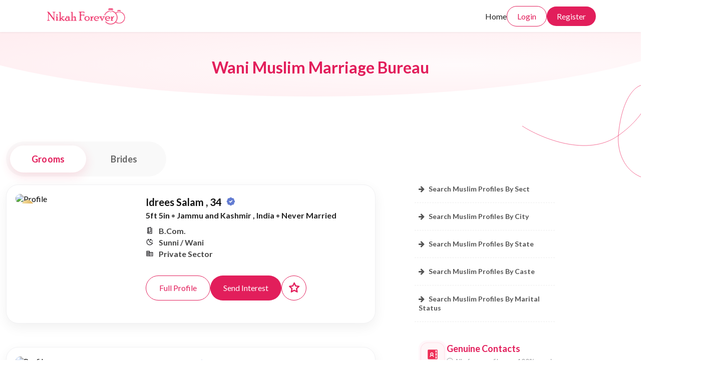

--- FILE ---
content_type: text/html; charset=UTF-8
request_url: https://www.nikahforever.com/wani-muslim-marriage-bureau
body_size: 23119
content:


 <!DOCTYPE html>
<html lang="en">
<head>

    <!-- Favicon -->
    <link rel="icon" type="image/png" href="https://www.nikahforever.com/16px-favicon.png">
    <link rel="shortcut icon" type="image/png" href="https://www.nikahforever.com/16px-favicon.png"/>
    <link rel="apple-touch-icon" sizes="180x180" href="https://www.nikahforever.com/16px-favicon.png">
    <!-- Include css & meta tags -->
	<meta name="robots" content="noimageindex, index, follow">
<!-- The core Firebase JS SDK is always required and must be listed first -->
<script src="https://www.gstatic.com/firebasejs/8.3.1/firebase-app.js" defer type="dc6dc3f13a75b3776ef2d1f2-text/javascript"></script>
<script src="https://www.gstatic.com/firebasejs/8.3.1/firebase-database.js" defer type="dc6dc3f13a75b3776ef2d1f2-text/javascript"></script>

<meta charset="utf-8">
<meta name="viewport" content="width=device-width, initial-scale=1, maximum-scale=5, user-scalable=5">

  <meta name="description" content="Wani Muslim Matrimony – Most trusted Muslim Matrimonial website. Trusted by millions of muslim Brothers and Sisters. Brides and Grooms from India and abroad. Register now.">

<meta name="keywords" content="muslim matrimonial,India muslim matrimony,Nikah in muslim,Muslim Matrimony,Delhi muslim matrimony,muslim groom search,muslim bride search,muslim matrimonial website,muslim nikah,search muslim bride,search muslim groom,muslim matrimonial websites in india,muslim marriage bureau">
<meta name="author" content="Nikah Forever Team">
<meta name="revisit-after" content="2 day(s)">
<!-- Global site tag (gtag.js) - Google Analytics -->
<!-- <script async src="https://www.googletagmanager.com/gtag/js?id=UA-122371007-2"></script>
<script>
  window.dataLayer = window.dataLayer || [];
  function gtag(){dataLayer.push(arguments);}
  gtag('js', new Date());

  gtag('config', 'UA-122371007-2');
</script> -->
<!-- Google tag (gtag.js) -->
<!-- <script async src="https://www.googletagmanager.com/gtag/js?id=G-P6LP58NZTH"></script>
<script>
  window.dataLayer = window.dataLayer || [];

  function gtag() {
    dataLayer.push(arguments);
  }
  gtag('js', new Date());
  gtag('config', 'G-P6LP58NZTH');
</script> -->

<!-- Google tag (gtag.js) -->
<script async src="https://www.googletagmanager.com/gtag/js?id=G-S0EZG6BFCP" type="dc6dc3f13a75b3776ef2d1f2-text/javascript"></script>
<script type="dc6dc3f13a75b3776ef2d1f2-text/javascript">
  window.dataLayer = window.dataLayer || [];
  function gtag(){dataLayer.push(arguments);}
  gtag('js', new Date());

  gtag('config', 'G-S0EZG6BFCP');
</script>

<meta name="facebook-domain-verification" content="jlqbp2l45hb51lerwrwfqx78hxw13h" />

<!-- Twitter universal website tag code -->
<script type="dc6dc3f13a75b3776ef2d1f2-text/javascript">
  ! function(e, t, n, s, u, a) {
    e.twq || (s = e.twq = function() {
        s.exe ? s.exe.apply(s, arguments) : s.queue.push(arguments);
      }, s.version = '1.1', s.queue = [], u = t.createElement(n), u.async = !0, u.src = '//static.ads-twitter.com/uwt.js',
      a = t.getElementsByTagName(n)[0], a.parentNode.insertBefore(u, a))
  }(window, document, 'script');
  // Insert Twitter Pixel ID and Standard Event data below
  twq('init', 'o5vpe');
  twq('track', 'PageView');
</script>
<!-- End Twitter universal website tag code -->

<!-- Facebook Pixel Code2 -->
<script type="dc6dc3f13a75b3776ef2d1f2-text/javascript">
  ! function(f, b, e, v, n, t, s) {
    if (f.fbq) return;
    n = f.fbq = function() {
      n.callMethod ?
        n.callMethod.apply(n, arguments) : n.queue.push(arguments)
    };
    if (!f._fbq) f._fbq = n;
    n.push = n;
    n.loaded = !0;
    n.version = '2.0';
    n.queue = [];
    t = b.createElement(e);
    t.async = !0;
    t.src = v;
    s = b.getElementsByTagName(e)[0];
    s.parentNode.insertBefore(t, s)
  }(window, document, 'script',
    'https://connect.facebook.net/en_US/fbevents.js');
  fbq('init', '1513941738740421');
  fbq('track', 'PageView');
</script>
<noscript><img height="1" width="1" style="display:none" src="https://www.facebook.com/tr?id=1513941738740421&ev=PageView&noscript=1" /></noscript>
<!-- End Facebook Pixel Code -->


<!-- <script type='text/javascript'>
  window.smartlook||(function(d) {
    var o=smartlook=function(){ o.api.push(arguments)},h=d.getElementsByTagName('head')[0];
    var c=d.createElement('script');o.api=new Array();c.async=true;c.type='text/javascript';
    c.charset='utf-8';c.src='https://rec.smartlook.com/recorder.js';h.appendChild(c);
    })(document);
    smartlook('init', 'da7cc48a95c5fbe697d8877153c681ec0663c2f6');
</script> -->

<!-- Start Pinterest Code -->
<meta name="p:domain_verify" content="13e3e32303e2fc18379240d9f798200a" />



<script type="dc6dc3f13a75b3776ef2d1f2-text/javascript">
     var clevertap = {region : 'in1', event:[], profile:[], account:[], onUserLogin:[], notifications:[], privacy:[]};
      clevertap.account.push({"id": "#"});
      clevertap.privacy.push({optOut: false});
      clevertap.privacy.push({useIP: false});
      (function () {
              var wzrk = document.createElement('script');
              wzrk.type = 'text/javascript';
              wzrk.async = true;
              wzrk.src = ('https:' == document.location.protocol ? 'https://d2r1yp2w7bby2u.cloudfront.net' : 'http://static.clevertap.com') + '/js/clevertap.min.js';        
              var s = document.getElementsByTagName('script')[0];
              s.parentNode.insertBefore(wzrk, s);
        })();
</script>

<script type="dc6dc3f13a75b3776ef2d1f2-text/javascript">
_linkedin_partner_id = "6950788";
window._linkedin_data_partner_ids = window._linkedin_data_partner_ids || [];
window._linkedin_data_partner_ids.push(_linkedin_partner_id);
</script><script type="dc6dc3f13a75b3776ef2d1f2-text/javascript">
(function(l) {
if (!l){window.lintrk = function(a,b){window.lintrk.q.push([a,b])};
window.lintrk.q=[]}
var s = document.getElementsByTagName("script")[0];
var b = document.createElement("script");
b.type = "text/javascript";b.async = true;
b.src = "https://snap.licdn.com/li.lms-analytics/insight.min.js";
s.parentNode.insertBefore(b, s);})(window.lintrk);
</script>
<noscript>
<img height="1" width="1" style="display:none;" alt="" src="https://px.ads.linkedin.com/collect/?pid=6950788&fmt=gif" />
</noscript>

<!-- Snapchat Pixel Code -->
<script type="dc6dc3f13a75b3776ef2d1f2-text/javascript">
    // Only load Snapchat tracking if not on complete-my-profile page
    if (window.location.pathname.indexOf('complete-my-profile') === -1) {
        (function(e,t,n){
            if(e.snaptr) return;
            var a = e.snaptr = function(){ a.handleRequest ? a.handleRequest.apply(a, arguments) : a.queue.push(arguments) };
            a.queue = [];
            var s = 'script';
            var r = t.createElement(s);
            r.async = true;
            r.src = 'https://sc-static.net/scevent.min.js';
            var u = t.getElementsByTagName(s)[0];
            u.parentNode.insertBefore(r,u);
        })(window, document, 'https://sc-static.net/scevent.min.js');
        snaptr('init', 'd59b82c1-5bd1-4272-899f-cdbd59d93a8e');
        snaptr('track', 'PAGE_VIEW');
    }
</script>
<!-- End Snapchat Pixel Code -->

<link rel="stylesheet" href="https://www.nikahforever.com/template_canvas/css/font-icons.css" type="text/css" />

<!-- Icons -->
<link rel="stylesheet" href="https://www.nikahforever.com/template/front/fonts/font-awesome/css/font-awesome.min.css" type="text/css">
<link rel="stylesheet" href="https://www.nikahforever.com/template/front/fonts/ionicons/css/ionicons.min.css" type="text/css">
<link rel="stylesheet" href="https://www.nikahforever.com/template/front/fonts/line-icons/line-icons.css" type="text/css">
<link rel="stylesheet" href="https://www.nikahforever.com/template/front/fonts/line-icons-pro/line-icons-pro.css" type="text/css">
<!-- Linea Icons -->
<link rel="stylesheet" href="https://www.nikahforever.com/template/front/fonts/linea/arrows/linea-icons.css" type="text/css">
<link rel="stylesheet" href="https://www.nikahforever.com/template/front/fonts/linea/basic/linea-icons.css" type="text/css">
<link rel="stylesheet" href="https://www.nikahforever.com/template/front/fonts/linea/ecommerce/linea-icons.css" type="text/css">
<link rel="stylesheet" href="https://www.nikahforever.com/template/front/fonts/linea/software/linea-icons.css" type="text/css">

<script src="https://www.nikahforever.com/template/front/vendor/jquery/jquery.min.js" type="dc6dc3f13a75b3776ef2d1f2-text/javascript"></script>

	
	
    <!-- Google Analytics -->
    <script type="dc6dc3f13a75b3776ef2d1f2-text/javascript">
        (function(i,s,o,g,r,a,m){i['GoogleAnalyticsObject']=r;i[r]=i[r]||function(){
    (i[r].q=i[r].q||[]).push(arguments)},i[r].l=1*new Date();a=s.createElement(o),
    m=s.getElementsByTagName(o)[0];a.async=1;a.src=g;m.parentNode.insertBefore(a,m)
    })(window,document,'script','https://www.google-analytics.com/analytics.js','ga');

    ga('create', " ", 'auto');
    ga('send', 'pageview');
    </script>
    <!-- End Google Analytics -->
    
    <!-- CSS AND PLUGINS FROM template_canvas -->
    
    <!--   <link rel="stylesheet" type="text/css" href="https://www.nikahforever.com/template_canvas/css/sidebar_components/news_feed.css" /> -->

    <!--Title-->
    
            <title>Wani Muslim Marriage Bureau - Muslim Matrimony, Muslim Marriage Site, Muslim Matrimonial</title>
    	

</head>
<body class="stretched side-panel-left side-push-panel" >
        <div class="container">
        <div class="row">
            <!-- Alerts for Member actions -->
            <div class="col-lg-3 col-md-4" id="success_alert" style="display: none; position: fixed; top: 15px; right: 0; z-index: 9999">
                <div class="alert alert-success fade show" role="alert">
                    <!-- Success Alert Content -->
                </div>
            </div>
            <div class="col-lg-3 col-md-4" id="danger_alert" style="display: none; position: fixed; top: 15px; right: 0; z-index: 9999">
                <div class="alert alert-danger fade show" role="alert">
                    <!-- Danger Alert Content -->
                </div>
            </div>
            <!-- Alerts for Member actions -->
        </div>
    </div>
	
	<script type="application/ld+json">
    {
      "@context": "https://schema.org",
      "@type": "FAQPage",
      "mainEntity": [{
        "@type": "Question",
        "name": "How long does it take to register on the platform for getting started with my matrimony related search?",
        "acceptedAnswer": {
          "@type": "Answer",
          "text": "<p>Once you register with us and submit your documents, our team takes a total time of 24-48 hours for verifying your profile. Then, you are good to go for your matrimonial searches.</p>"
        }
      }, {
        "@type": "Question",
        "name": "What key points to include for a good matrimonial profile?",
        "acceptedAnswer": {
          "@type": "Answer",
          "text": "<p>We recommend all our users to stay authentic and genuine because that really attracts people towards happier marriages. You may add your background, age, work background, interests, beliefs, future goals, and any other relevant information, provided it is true.</p>"
        }
      }, {
        "@type": "Question",
        "name": "Are the muslim marriage services on NikahForever free?",
        "acceptedAnswer": {
          "@type": "Answer",
          "text": "<p>Registration is free on NikahForver but we aim to offer best quality services in muslim matrimony. To avail those services, we have different plans as per your demands for the marriage prospect searches. Our plans are very economical and you can easily make an online payment for the same.</p>"
        }
      }, {
        "@type": "Question",
        "name": "How many preferences can I add as per my choice of muslim marriage?",
        "acceptedAnswer": {
          "@type": "Answer",
          "text": "<p>NikahForever offers you different filters and preferences so that you can find the right prospect in less time. Preferences relating to caste, region, age, education background can be added.</p>"
        }
      }, {
        "@type": "Question",
        "name": "How is NikahForever different from others?",
        "acceptedAnswer": {
          "@type": "Answer",
          "text": "<p>We understand the importance of privacy and authenticity for our sisters especially in sensitive life decisions like that of muslim marriages. So, we have the flexibility to keep the profile picture public or private. Also, we give sufficient time and efforts to confirm and verify about the families so you make the right final call.</p>"
        }
      }, {
        "@type": "Question",
        "name": "Can I meet multiple families, with whom I am interested in a matrimonial future, at the same time?",
        "acceptedAnswer": {
          "@type": "Answer",
          "text": "<p>Yes, you can communicate with different families as per your convenience and choices. We only expect you to maintain a morally observed behavior throughout your matrimonial activities.</p>"
        }
      }, {
        "@type": "Question",
        "name": "Is NikahForever only limited to India?",
        "acceptedAnswer": {
          "@type": "Answer",
          "text": "<p>No. Our muslim matrimonial services go beyond India. Our happy customers are spread across nations like Dubai, USA, Canada, and others.</p>"
        }
	  }]
    }
</script>
	
        <script src="/cdn-cgi/scripts/7d0fa10a/cloudflare-static/rocket-loader.min.js" data-cf-settings="dc6dc3f13a75b3776ef2d1f2-|49"></script><link rel="preload" href="https://fonts.googleapis.com/css2?family=Lato:wght@400;700;800&display=swap" as="style" onload="this.onload=null;this.rel='stylesheet'">
    <noscript>
        <link href="https://fonts.googleapis.com/css2?family=Lato:wght@400;700;800&display=swap" rel="stylesheet">
    </noscript> 
	
		<style>
			@keyframes modalSlideDown {
				0% {
					transform: translateY(-20px);
					opacity: 0
				}

				to {
					transform: translateY(0);
					opacity: 1
				}
			}

			button, a{
				-webkit-tap-highlight-color: transparent;
				outline: none;
			}

			.registration-modal {
				display: none;
				position: fixed;
				top: 0;
				left: 0;
				width: 100%;
				height: 100%;
				background-color: rgba(0,0,0,.5);
				z-index: 1000;
				justify-content: center;
				align-items: center;
				animation: modalSlideDown .3s ease-out
			}

			.registration-modal.show {
				display: flex
			}

			.registration-modal-content {
				background-color: #fff;
				padding: 1.5rem;
				border-radius: 6%/4%;
				width: 90%;
				max-width: 25rem;
				position: relative;
				box-shadow: 0 0.25rem 0.375rem rgba(0,0,0,.1)
			}

			.registration-modal-title {
				font-size: 1.5rem;
				margin-top: -0.3125rem;
				margin-bottom: 6%;
				color: #333;
				font-weight: 500;
				letter-spacing: -0.0275rem;
				font-family: "Lato",sans-serif
			}

			.registration-modal-content .form-group {
				margin-bottom: 1rem
			}

			.registration-modal-content label {
				font-size: 0.75rem;
				font-weight: 700;
				margin-bottom: 0.5rem;
				color: #444;
				font-family: "Lato",sans-serif;
				display: block;
			}

			.registration-modal-content input,.registration-modal-content select {
				width: 100%;
				padding: 0.75rem;
				border: 1px solid #ccc;
				border-radius: 0.5rem;
				font-size: 0.875rem;
				font-family: "Lato",sans-serif;
				box-sizing: border-box;
				background: #fff;
			}

			.registration-modal-content input:focus,.registration-modal-content select:focus {
				outline: 0;
				border: 1px solid #e21e5b!important;
				transition: all .2s ease;
				box-shadow: 0 0 0 2px rgba(226, 30, 91, 0.1);
			}

			.registration-modal .phone-input-container {
				display: flex;
				align-items: center;
				gap: 0.625rem;
			}

			.registration-modal .country-code-wrapper {
				position: relative;
				width: 5.625rem;
				height: 3rem;
				border: 1px solid #ccc;
				border-radius: 0.5rem;
				background: #fff;
				overflow: hidden;
				display: flex;
				align-items: center;
				text-align: center;
				box-sizing: border-box;
			}

			.registration-modal .country-code-wrapper select {
				width: 100%;
				height: 100%;
				padding-left: 20%;
				padding-right: 1.5625rem;
				border: none;
				background-image: url("https://www.nikahforever.com/asset/svgs/landing-page/hero-section/arrowDown.svg");
				background-repeat: no-repeat;
				font-family: "Lato", sans-serif;
				font-size: 0.875rem;
				color: #333;
				cursor: pointer;
				appearance: none;
				-webkit-appearance: none;
				-moz-appearance: none;
				background-color: transparent;
			}

			.phone-input {
				flex: 1;
				height: 3rem;
				padding: 0.75rem;
				border: 1px solid #ccc;
				border-radius: 0.5rem;
				font-size: 0.875rem;
				font-family: "Lato", sans-serif;
				box-sizing: border-box;
				background: #fff;
			}

			.phone-input:focus {
				outline: 0;
				border: 1px solid #e21e5b!important;
				transition: all .2s ease;
				box-shadow: 0 0 0 2px rgba(226, 30, 91, 0.1);
			}

			.registration-modal-content select {
				appearance: none;
				-webkit-appearance: none;
				-moz-appearance: none;
				background-image: url("https://www.nikahforever.com/asset/svgs/landing-page/hero-section/arrowDown.svg");
				background-repeat: no-repeat;
				background-position: right 0.75rem center;
				padding-right: 1.875rem;
			}

			.registration-modal-content label {
				margin-bottom: 0.5rem;
				display: block;
			}

			.registration-modal-content .form-group {
				margin-bottom: 1rem;
			}


			.registration-modal-content button {
				width: 100%;
				font-size: 1rem;
				font-family: "Lato";
				padding: 0.625rem;
				background-color: #e21e5b;
				color: #fff;
				border-radius: 3.125rem;
				border: 0;
				cursor: pointer;
				transition: background-color .3s ease
			}


			.login-modal.show {
				display: flex;
				opacity: 1;
				visibility: visible
			}

			body.modal-open {
				overflow: hidden;
				padding-right: 1.0625rem
			}

			.login-modal,body.modal-open::before {
				position: fixed;
				top: 0;
				left: 0;
				width: 100%
			}

			body.modal-open::before {
				content: "";
				right: 0;
				bottom: 0;
				overflow-y: scroll
			}

			.login-modal {
				display: none;
				height: 100%;
				background-color: rgba(0,0,0,.5);
				z-index: 1000;
				justify-content: center;
				align-items: center
			}

			.login-modal-content {
				background-color: #fff;
				padding: 1.5rem;
				border-radius: 5%;
				width: 90%;
				max-width: 25rem;
				position: relative;
				animation: modalSlideDown .3s ease-out;
				box-shadow: 0 0.25rem 0.375rem rgba(0,0,0,.1)
			}

			.login-modal-close {
				position: absolute;
				top: 1rem;
				right: 1rem;
				border: 0;
				background: 0 0;
				font-size: 1.5rem;
				cursor: pointer;
				color: #666
			}

			.login-modal {
				transition: opacity .3s ease-out;
				opacity: 0;
				visibility: hidden
			}

			.login-modal-title {
				font-size: 1.5rem;
				margin-top: -0.3125rem;
				margin-bottom: 6%;
				color: #333;
				font-weight: 500;
				letter-spacing: -0.0275rem;
				font-family: "Lato",sans-serif
			}

			.login-form-group {
				margin-bottom: 1rem
			}

			.login-form-group label {
				display: block;
				font-size: 0.75rem;
				font-weight: 700;
				margin-bottom: 0.5rem;
				color: #444;
				font-family: "Lato",sans-serif
			}

			.login-form-group input {
				width: 100%;
				padding: 0.75rem;
				border: 1px solid #ccc;
				border-radius: 0.5rem;
				font-size: 0.875rem;
				font-family: "Lato",sans-serif;
				box-sizing: border-box;
				background: #fff;
			}

			.login-form-group input:focus {
				outline: 0;
				border: 1px solid #e21e5b!important;
				transition: all .2s ease;
				box-shadow: 0 0 0 2px rgba(226, 30, 91, 0.1);
			}

			.login-options-row {
				justify-content: space-between;
				margin-bottom: 0.9375rem;
				margin-top: -0.125rem
			}

			.login-options-row,.remember-me-container {
				display: flex;
				align-items: center
			}

			.remember-me-container input[type=checkbox] {
				-webkit-appearance: none;
				-moz-appearance: none;
				appearance: none;
				width: 1rem;
				height: 1rem;
				border: 2px solid #e21e5b;
				border-radius: 0.1875rem;
				margin-right: 0.5rem;
				position: relative;
				cursor: pointer;
				vertical-align: middle
			}

			.remember-me-container input[type=checkbox]:checked {
				background-color: #e21e5b
			}

			.remember-me-container input[type=checkbox]:checked::after {
				content: "";
				position: absolute;
				left: 2.5px;
				bottom: 2px;
				width: 5px;
				height: 9px;
				border: solid #fff;
				border-width: 0 2px 2px 0;
				transform: rotate(45deg)
			}

			.remember-me-container input[type=checkbox]:focus {
				outline: 0
			}

			.forgot-password,.remember-me-container label {
				font-size: 0.75rem;
				color: #666;
				font-family: "Lato",sans-serif
			}

			.remember-me-container label {
				font-weight: 500;
				margin-bottom: 0
			}

			.forgot-password {
				text-decoration: none
			}

			.forgot-password:hover,.why-choose h2 span {
				color: #e21e5b
			}

			.login-button {
				width: 100%;
				padding: 0.625rem;
				font-size: 1rem;
				font-family: "Lato";
				color: #fff;
				background-color: #e21e5b;
				border: 0;
				border-radius: 3.125rem;
				cursor: pointer;
				transition: background-color .3s ease;
				font-weight: 500;
				letter-spacing: -0.00625rem
			}

			.form-box button:hover,.login-button:hover,.registration-modal-content button:hover {
				background-color: #de0043
			}

			.login-register-link {
				text-align: center;
				margin-top: 0.625rem; 
				margin-bottom: 0;
			}

			.login-register-link p {
				font-size: 0.9375rem;
				font-family: "Lato",sans-serif;
				color: #000;
				margin-bottom: 0;
			}

			.login-register-link span {
				color: #e21e5b;
				font-weight: 700;
				cursor: pointer;
			}

			.login-error {
				color: #444;
				margin-bottom: 0.625rem;
				font-size: 0.9375rem;
				font-weight: 700;
				text-align: center;
			}

			.registration-modal-content,
			.login-modal-content {
				padding-bottom: 0.9375rem;
			}

			.header-section {
				position: relative;
				overflow: visible;
				height: 100%;
				width: 100vw;
			}

			.header-section::before {
				border-radius: 100%;
				position: absolute;
				background: radial-gradient(76.53% 29.28% at 68.11% 81.16%, #FFFAFB 0%, #FFEDF0 100%);
				right: -150px;
				left: -180px;
				top: -300px;
				content: '';
				bottom: 0;
				z-index: 1;
			}

			.header {
				margin-top: 12%;
				position: relative;
				z-index: 2;
			}

			.header h1 {
				margin-bottom: 5%;
				color: #E21E5B;
				text-align: center;
				font-family: "Lato", sans-serif;
				font-weight: 800;
				font-size: 2rem;
			}

			.wave-svg {
				position: absolute;
				top: 40%;
				right: 0;
			}

			@media screen and (min-width: 769px) {
				.header h1 {
					transform: translateY(-100%);
				}
			}

			@media screen and (max-width: 480px) {
				.wave-svg {
					display: none;
				}

				.header-section {
					padding-top: 65px; /* Adjusted for mobile navbar height */
					min-height: 170px; /* Reduced height to move content up */
				}

				.header-section::before {
					right: -150px;
					left: -150px;
					top: -450px; /* Moved further up */
				}

				.header {
					margin-top: 15%;
					padding: 0 16px;
				}

				.header h1 {
					font-size: 1.625rem;
					margin-bottom: 8%;
				}
			}

			/* Mobile card styles for screens up to 768px */
			@media screen and (max-width: 768px) {
				.nf-card { 
					display:flex; 
					flex-direction:column; 
					gap:0.625rem; 
					padding:0.75rem; 
					background:#fff; 
					border-radius:1rem; 
					box-shadow:0 0.375rem 1.25rem rgba(0,0,0,.08); 
					border:1px solid #f1f1f3; 
					margin:0.75rem 0.5rem; 
					width: calc(100% - 1rem);
					box-sizing: border-box; 
					overflow:hidden; 
				}
				
				.nf-card-image { 
					width:100%; 
					aspect-ratio:3/2; 
					border-radius:0.75rem; 
					overflow:hidden; 
					position:relative;
				}
				
				.nf-card-image img { 
					width:100%; 
					height:100%; 
					object-fit:cover; 
					display:block; 
					border-radius:0.75rem; 
				}
				
				.nf-card-body { 
					display:flex; 
					flex-direction:column; 
					gap:0.375rem; 
					padding:0 0.125rem;
				}
				
				.nf-title { 
					font-size:0.9375rem !important; 
					font-weight:800; 
					color:#111; 
					margin:0.1875rem 0 0.125rem; 
					text-transform:capitalize; 
					line-height:1.3;
				}
				
				.nf-verified { 
					color:#5b7cff; 
					margin-left:0.5rem; 
				}
				
				.nf-verified-icon { 
					display:inline-flex; 
					align-items:center; 
					justify-content:center; 
					width:1.375rem; 
					height:1.375rem; 
					border:2px solid #e21e5b; 
					border-radius:50%; 
					margin-left:0.5rem; 
					vertical-align:middle; 
				}
				
				.nf-verified-icon svg { 
					display:block; 
				}
				
				.nf-meta { 
					font-size:0.8125rem; 
					color:#222; 
					font-weight:700; 
					display:flex; 
					gap:0.5rem; 
					flex-wrap:wrap; 
					margin-bottom:0.1875rem;
					overflow-wrap: break-word;
					word-wrap: break-word;
				}
				
				.nf-line { 
					font-size:0.8125rem; 
					color:#444; 
					font-weight:600; 
					margin:0.125rem 0; 
					line-height:1.3;
					overflow-wrap: break-word;
					word-wrap: break-word;
				}
				
				.nf-line i { 
					color:#e21e5b; 
					margin-right:0.5rem; 
					width:1rem;
					text-align:center;
				}
				
				.nf-actions { 
					margin-top:0.75rem; 
					display:flex; 
					align-items:center; 
					gap:0.375rem; 
					flex-wrap:nowrap;
				}
				
				.nf-btn { 
					border-radius:999px !important; 
					height:2.5rem !important; 
					padding:0 0.875rem !important; 
					font-weight:500 !important; 
					font-size:0.8125rem !important; 
					font-family: "Lato", sans-serif;
					cursor:pointer; 
					transition:.2s ease; 
					display:inline-flex; 
					align-items:center; 
					justify-content:center;
					min-width: fit-content;
					white-space: nowrap;
				}
				
				.nf-btn-outline { 
					background:#fff; 
					color:#e21e5b; 
					border:1.5px solid #e21e5b; 
				}
				
				.nf-btn-outline:hover { 
					background:#ffe8ef; 
				}
				
				.nf-btn-primary { 
					background:#e21e5b; 
					color:#fff; 
					border:none; 
				}
				
				.nf-btn-primary:hover { 
					background:#d01552; 
				}
				
				.nf-btn-icon { 
					width:2.5rem !important; 
					height:2.5rem !important; 
					padding:0; 
					display:inline-flex; 
					align-items:center; 
					justify-content:center; 
					border:1.5px solid #e21e5b; 
					background:#fff; 
					color:#e21e5b; 
					border-radius:999px; 
				}
				
				/* Responsive adjustments for very small screens */
				@media screen and (max-width: 360px) {
					.nf-card {
						padding: 0.625rem;
						margin: 0.625rem auto;
						max-width: 18.75rem;
					}
					
					.nf-title {
						font-size: 0.9375rem;
					}
					
					.nf-meta, .nf-line {
						font-size: 0.75rem;
					}
					
					.nf-actions {
						gap: 0.375rem;
					}
					
					.nf-btn {
						height: 2.25rem !important;
						padding: 0 0.75rem !important;
						font-size: 0.75rem !important;
						font-weight: 500 !important;
					}
					
					.nf-btn-icon {
						width: 2.25rem !important;
						height: 2.25rem !important;
					}
				}
			}
			.footer-section{
				margin-top: 0 !important;
			}
        </style>

    <style>
        /* Global font override */
        body { font-family: "Lato", sans-serif; }
    </style>

	<!-- </head> -->

<body>
				<!-- <div id="download-app" class="alert alert-info nobottommargin" style="border-radius:0;background-color:black;border-color:black;color:white !important;">
				<button type="button" class="close" data-dismiss="alert" aria-hidden="true" style="color:white !important;">&times;</button>
				<a href="https://apps.apple.com/in/app/nikah-forever-muslim-matrimony/id1602348295" style="color:white !important;" target="_blank"><strong><i class="fa fa-apple" aria-hidden="true" style="top:-1px;margin-right:3px;"></i></strong> For Better Experiences Download Nikah Forever App.</a>
			</div> -->
			
<style>
    @keyframes slideDownFadeIn {
        from {
            top: -100px;
        }
        to {
            top: 0;
        }
    }

    .nav-section {
        width: 100%;
        position: fixed;
        top: 0;
        left: 0;
        z-index: 1000;
        background-color: white;
        animation: slideDownFadeIn 0.8s ease-out forwards;
        box-shadow: 0px 1px 4px rgba(0, 0, 0, 0.06);
        /* Ensure navbar stays within viewport */
        max-width: 100vw;
        overflow: hidden;
        box-sizing: border-box;
    }

    .navbar {
        display: flex;
        width: 100%;
        padding: 0.8% 7%;
        justify-content: space-between;
        align-items: center;
        position: relative;
        /* Ensure navbar content doesn't overflow */
        max-width: 100%;
        box-sizing: border-box;
        overflow: hidden;
    }

    .navbar * {
        transition: all 0.3s ease;
    }

    .navbar-logo {
        transform: translateY(5%);
        flex-shrink: 0;
    }

    .navbar-options {
        position: relative;
        isolation: isolate;
        min-width: auto;
        display: flex;
        justify-content: flex-end;
        flex-shrink: 1;
    }

    .navbar-options ul {
        display: flex;
        list-style: none;
        align-items: center;
        justify-content: flex-end;
        gap: 30px;
        /* margin-right: -10%; */
        padding: 0;
        margin: 0;
        flex-wrap: wrap;
    }

    .navbar-options ul li {
        opacity: 1;
        margin: 0;
        flex-shrink: 0;
    }

    .navbar a {
        text-decoration: none;
        font-weight: 500;
        color: #222;
        font-size: 16px;
    }

    /* Login button styles */
    .login-btn {
        font-family: "Lato", Arial, sans-serif;
        color: #E21E5B;
        background-color: white;
        padding: 10px 20px;
        border-radius: 77px;
        border: 0.4px solid #E21E5B;
        font-size: 16px;
        cursor: pointer;
        transition: 0.3s ease;
        white-space: nowrap;
    }

    .login-btn:hover {
        background-color: #FFF4F7;
    }

    /* Register button styles - always visible */
    .register-btn {
        font-family: "Lato", Arial, sans-serif;
        color: white;
        background-color: #E21E5B;
        padding: 10px 20px;
        border-radius: 77px;
        border: none;
        font-size: 16px;
        cursor: pointer;
        transition: all 0.3s ease-out;
        display: block; /* Always visible */
        opacity: 1;
        visibility: visible;
        white-space: nowrap;
    }

    .register-btn:hover {
        background-color: #de0043;
    }

    @media screen and (max-width: 480px) {
    
        .navbar {
            padding: 8px 10px;
            height: 65px;
            display: flex;
            align-items: center;
        }

        .navbar-logo img {
            max-width: 120px;
            display: block;
        }

        .navbar-options ul {
            gap: 10px;
        }

        /* Hide all nav items except register on mobile */
        .nav-item {
            display: none;
        }

        .register-btn {
            margin-right: 7%;
        }
    }
    
    /* Additional responsive fixes for very small screens */
    @media screen and (max-width: 320px) {
        .navbar {
            padding: 8px 5px;
        }
        
        .navbar-logo img {
            max-width: 100px;
        }
        
        .register-btn {
            padding: 8px 15px;
            font-size: 14px;
        }
    }
</style>

<section class="nav-section" id="primary-menu">
    <div class="navbar">
        <div class="navbar-logo">
            <a href="https://www.nikahforever.com/">
                <img src="https://www.nikahforever.com/asset/svgs/landing-page/hero-section/logo.svg" alt="logo">
            </a>
        </div>
        <div class="navbar-options">
            <ul>
                <li class="nav-item">
                    <a href="https://www.nikahforever.com/">
                        Home
                    </a>
                </li>
                <li class="nav-item">
                    <button class="login-btn">
                        Login
                    </button>
                </li>
                <li>
                    <button class="register-btn">
                        Register
                    </button>
                </li>
            </ul>
        </div>
    </div>
</section>
	<!-- Registration Modal -->
	<div class="registration-modal" id="registrationModal">
        <div class="registration-modal-content">
            <h1 class="registration-modal-title">Register now and find your forever partner</h1>

            <form id="mobile-register-details">
                <div class="form-group">
                    <label for="mobile-profile-create">Create Profile for</label>
                    <select id="mobile-profile-create" name="on_behalf" class="on_behalf">
                        <option value="">Select</option>
                                                    <option value="1">Self</option>
                                                    <option value="2">Daughter</option>
                                                    <option value="6">Son</option>
                                                    <option value="4">Brother</option>
                                                    <option value="3">Sister</option>
                                                    <option value="5">Relative/Friend</option>
                                            </select>
                </div>

                <div id="mobile-gender-div" class="form-group" style="display: none;">
                    <label for="mobile-gender">Gender</label>
                    <select id="mobile-gender" name="gender" class="selGender">
                        <option value="">Select</option>
                        <option value="1">Male</option>
                        <option value="2">Female</option>
                    </select>
                </div>

                <div class="form-group">
                    <label for="mobile-email">Email address</label>
                    <input type="email" id="mobile-email" name="email" placeholder="Your email" autocomplete="on" required>
                </div>

                <div class="form-group tel-group">
                    <label for="mobile-mobile">Phone number</label>
                    <div class="phone-input-container">
                        <div class="country-code-wrapper">
                            <select class="form-control mobile-code country-code" id="mobile-country_code" name="country_code" required>
                                <option data-countryCode="IN" value="91" selected>+91</option>
                                                                    <option value="0">+0</option>
                                                                    <option value="1">+1</option>
                                                                    <option value="7">+7</option>
                                                                    <option value="20">+20</option>
                                                                    <option value="27">+27</option>
                                                                    <option value="30">+30</option>
                                                                    <option value="31">+31</option>
                                                                    <option value="32">+32</option>
                                                                    <option value="33">+33</option>
                                                                    <option value="34">+34</option>
                                                                    <option value="36">+36</option>
                                                                    <option value="38">+38</option>
                                                                    <option value="39">+39</option>
                                                                    <option value="40">+40</option>
                                                                    <option value="41">+41</option>
                                                                    <option value="43">+43</option>
                                                                    <option value="44">+44</option>
                                                                    <option value="45">+45</option>
                                                                    <option value="46">+46</option>
                                                                    <option value="47">+47</option>
                                                                    <option value="48">+48</option>
                                                                    <option value="49">+49</option>
                                                                    <option value="51">+51</option>
                                                                    <option value="52">+52</option>
                                                                    <option value="53">+53</option>
                                                                    <option value="54">+54</option>
                                                                    <option value="55">+55</option>
                                                                    <option value="56">+56</option>
                                                                    <option value="57">+57</option>
                                                                    <option value="58">+58</option>
                                                                    <option value="60">+60</option>
                                                                    <option value="61">+61</option>
                                                                    <option value="62">+62</option>
                                                                    <option value="63">+63</option>
                                                                    <option value="64">+64</option>
                                                                    <option value="65">+65</option>
                                                                    <option value="66">+66</option>
                                                                    <option value="70">+70</option>
                                                                    <option value="81">+81</option>
                                                                    <option value="82">+82</option>
                                                                    <option value="84">+84</option>
                                                                    <option value="86">+86</option>
                                                                    <option value="90">+90</option>
                                                                    <option value="91">+91</option>
                                                                    <option value="92">+92</option>
                                                                    <option value="93">+93</option>
                                                                    <option value="94">+94</option>
                                                                    <option value="95">+95</option>
                                                                    <option value="98">+98</option>
                                                                    <option value="211">+211</option>
                                                                    <option value="212">+212</option>
                                                                    <option value="213">+213</option>
                                                                    <option value="216">+216</option>
                                                                    <option value="218">+218</option>
                                                                    <option value="220">+220</option>
                                                                    <option value="221">+221</option>
                                                                    <option value="222">+222</option>
                                                                    <option value="223">+223</option>
                                                                    <option value="224">+224</option>
                                                                    <option value="225">+225</option>
                                                                    <option value="226">+226</option>
                                                                    <option value="227">+227</option>
                                                                    <option value="228">+228</option>
                                                                    <option value="229">+229</option>
                                                                    <option value="230">+230</option>
                                                                    <option value="231">+231</option>
                                                                    <option value="232">+232</option>
                                                                    <option value="233">+233</option>
                                                                    <option value="234">+234</option>
                                                                    <option value="235">+235</option>
                                                                    <option value="236">+236</option>
                                                                    <option value="237">+237</option>
                                                                    <option value="238">+238</option>
                                                                    <option value="239">+239</option>
                                                                    <option value="240">+240</option>
                                                                    <option value="242">+242</option>
                                                                    <option value="244">+244</option>
                                                                    <option value="245">+245</option>
                                                                    <option value="246">+246</option>
                                                                    <option value="248">+248</option>
                                                                    <option value="249">+249</option>
                                                                    <option value="250">+250</option>
                                                                    <option value="251">+251</option>
                                                                    <option value="252">+252</option>
                                                                    <option value="253">+253</option>
                                                                    <option value="254">+254</option>
                                                                    <option value="255">+255</option>
                                                                    <option value="256">+256</option>
                                                                    <option value="257">+257</option>
                                                                    <option value="258">+258</option>
                                                                    <option value="260">+260</option>
                                                                    <option value="261">+261</option>
                                                                    <option value="262">+262</option>
                                                                    <option value="263">+263</option>
                                                                    <option value="264">+264</option>
                                                                    <option value="265">+265</option>
                                                                    <option value="266">+266</option>
                                                                    <option value="267">+267</option>
                                                                    <option value="268">+268</option>
                                                                    <option value="269">+269</option>
                                                                    <option value="290">+290</option>
                                                                    <option value="291">+291</option>
                                                                    <option value="297">+297</option>
                                                                    <option value="298">+298</option>
                                                                    <option value="299">+299</option>
                                                                    <option value="350">+350</option>
                                                                    <option value="351">+351</option>
                                                                    <option value="352">+352</option>
                                                                    <option value="353">+353</option>
                                                                    <option value="354">+354</option>
                                                                    <option value="355">+355</option>
                                                                    <option value="356">+356</option>
                                                                    <option value="357">+357</option>
                                                                    <option value="358">+358</option>
                                                                    <option value="359">+359</option>
                                                                    <option value="370">+370</option>
                                                                    <option value="371">+371</option>
                                                                    <option value="372">+372</option>
                                                                    <option value="373">+373</option>
                                                                    <option value="374">+374</option>
                                                                    <option value="375">+375</option>
                                                                    <option value="376">+376</option>
                                                                    <option value="377">+377</option>
                                                                    <option value="378">+378</option>
                                                                    <option value="380">+380</option>
                                                                    <option value="381">+381</option>
                                                                    <option value="385">+385</option>
                                                                    <option value="386">+386</option>
                                                                    <option value="387">+387</option>
                                                                    <option value="389">+389</option>
                                                                    <option value="420">+420</option>
                                                                    <option value="421">+421</option>
                                                                    <option value="423">+423</option>
                                                                    <option value="500">+500</option>
                                                                    <option value="501">+501</option>
                                                                    <option value="502">+502</option>
                                                                    <option value="503">+503</option>
                                                                    <option value="504">+504</option>
                                                                    <option value="505">+505</option>
                                                                    <option value="506">+506</option>
                                                                    <option value="507">+507</option>
                                                                    <option value="508">+508</option>
                                                                    <option value="509">+509</option>
                                                                    <option value="590">+590</option>
                                                                    <option value="591">+591</option>
                                                                    <option value="592">+592</option>
                                                                    <option value="593">+593</option>
                                                                    <option value="594">+594</option>
                                                                    <option value="595">+595</option>
                                                                    <option value="596">+596</option>
                                                                    <option value="597">+597</option>
                                                                    <option value="598">+598</option>
                                                                    <option value="599">+599</option>
                                                                    <option value="670">+670</option>
                                                                    <option value="672">+672</option>
                                                                    <option value="673">+673</option>
                                                                    <option value="674">+674</option>
                                                                    <option value="675">+675</option>
                                                                    <option value="676">+676</option>
                                                                    <option value="677">+677</option>
                                                                    <option value="678">+678</option>
                                                                    <option value="679">+679</option>
                                                                    <option value="680">+680</option>
                                                                    <option value="681">+681</option>
                                                                    <option value="682">+682</option>
                                                                    <option value="683">+683</option>
                                                                    <option value="684">+684</option>
                                                                    <option value="686">+686</option>
                                                                    <option value="687">+687</option>
                                                                    <option value="688">+688</option>
                                                                    <option value="689">+689</option>
                                                                    <option value="690">+690</option>
                                                                    <option value="691">+691</option>
                                                                    <option value="692">+692</option>
                                                                    <option value="850">+850</option>
                                                                    <option value="852">+852</option>
                                                                    <option value="853">+853</option>
                                                                    <option value="855">+855</option>
                                                                    <option value="856">+856</option>
                                                                    <option value="880">+880</option>
                                                                    <option value="886">+886</option>
                                                                    <option value="960">+960</option>
                                                                    <option value="961">+961</option>
                                                                    <option value="962">+962</option>
                                                                    <option value="963">+963</option>
                                                                    <option value="964">+964</option>
                                                                    <option value="965">+965</option>
                                                                    <option value="966">+966</option>
                                                                    <option value="967">+967</option>
                                                                    <option value="968">+968</option>
                                                                    <option value="970">+970</option>
                                                                    <option value="971">+971</option>
                                                                    <option value="972">+972</option>
                                                                    <option value="973">+973</option>
                                                                    <option value="974">+974</option>
                                                                    <option value="975">+975</option>
                                                                    <option value="976">+976</option>
                                                                    <option value="977">+977</option>
                                                                    <option value="992">+992</option>
                                                                    <option value="994">+994</option>
                                                                    <option value="995">+995</option>
                                                                    <option value="996">+996</option>
                                                                    <option value="998">+998</option>
                                                                    <option value="1242">+1242</option>
                                                                    <option value="1246">+1246</option>
                                                                    <option value="1264">+1264</option>
                                                                    <option value="1268">+1268</option>
                                                                    <option value="1284">+1284</option>
                                                                    <option value="1340">+1340</option>
                                                                    <option value="1345">+1345</option>
                                                                    <option value="1441">+1441</option>
                                                                    <option value="1473">+1473</option>
                                                                    <option value="1649">+1649</option>
                                                                    <option value="1664">+1664</option>
                                                                    <option value="1670">+1670</option>
                                                                    <option value="1671">+1671</option>
                                                                    <option value="1684">+1684</option>
                                                                    <option value="1758">+1758</option>
                                                                    <option value="1767">+1767</option>
                                                                    <option value="1784">+1784</option>
                                                                    <option value="1787">+1787</option>
                                                                    <option value="1809">+1809</option>
                                                                    <option value="1868">+1868</option>
                                                                    <option value="1869">+1869</option>
                                                                    <option value="1876">+1876</option>
                                                                    <option value="7370">+7370</option>
                                                            </select>
                        </div>
                        <input type="tel" id="mobile-mobile" class="form-control phone-input mobile require" placeholder="Your phone number" name="mobile" required>
                    </div>
                </div>

                <div class="form-group">
                    <label for="mobile-password">Create Password</label>
                    <input type="password" id="mobile-password" name="password" autocomplete="on" placeholder="Create your password" required>
                </div>

                <div id="mobile-register-error" class="login-error"></div>

                <div class="registration-error login-error" style="display: none;"></div>
                <button type="submit" id="mobile-do-register">Register for free</button>
            </form>

            <div class="login-register-link">
                <p style="color: #555; font-weight:600;">Already have an account? <span class="open-login-modal">Login</span></p>
            </div>
        </div>
    </div>

    <!-- Login Modal -->
    <div class="login-modal" id="loginModal">

                <div class="login-modal-content">
            <button class="login-modal-close">&times;</button>
            
            <h1 class="login-modal-title">Login to your account</h1>

            
            
            <form id="loginForm" class="nobottommargin" role="form" method="post" action="https://www.nikahforever.com/check_login/home_page">
                <div class="login-form-group">
                    <label for="login-email">Email address</label>
                    <input 
                        type="email" 
                        id="login-email" 
                        name="email" 
                        placeholder="" 
                        autocomplete="on"
                        required
                    >
                </div>

                <div class="login-form-group">
                    <label for="login-password">Password</label>
                    <input 
                        type="password" 
                        id="login-password" 
                        name="password" 
                        autocomplete="on"
                        placeholder=""
                        required
                    >
                </div>

                <div class="login-options-row">
                    <div class="remember-me-container">
                        <input type="checkbox" name="remember_me" id="remember_me" value="checked" checked>
                        <label for="remember_me">Remember me</label>
                    </div>
                    <a href="https://www.nikahforever.com/forget_pass" class="forgot-password">Forgot Password</a>
                </div>

                <div id="login-error" class="login-error"></div>

                <button type="submit" class="login-button">Login</button>
            </form>

            <div class="login-register-link">
                <p style="color: #555; font-weight: 600;">New at Nikah Forever? <span class="smooth-registeration">Register Now</span></p>
            </div>
        </div>
            </div>

	
    <section class="header-section">
        <div class="header">
            <h1>Wani Muslim Marriage Bureau</h1>
        </div>

        <svg class="wave-svg" xmlns="http://www.w3.org/2000/svg" width="238" height="192" viewBox="0 0 238 192" fill="none">
            <path d="M1 83.0396C39.3014 107.671 131.311 145.968 192.939 102.1M192.939 102.1C249.666 61.7197 259.826 20.1473 253.005 6.01572C251.925 3.77893 249.884 2.12701 247.507 1.40612C230.76 -3.67344 199.704 23.3004 192.939 102.1ZM192.939 102.1C190.457 136.115 206.986 201.389 292.954 190.363" stroke="#ED215D" stroke-width="0.647348"/>
        </svg>
    </section>

    <!-- Gender Toggle Tabs: placed immediately after header-section -->
    <style>
        /* Gender Toggle Styles */
        .gender-toggle-container {
            width: 100%;
            max-width: 46.25rem; /* align with card width */
            margin: 1.25rem 0 0; /* align to left edge of cards */
            padding: 0;
        }

        .gender-toggle-tabs {
            display: flex;
            justify-content: flex-start; /* align with cards start */
            gap: 0.25rem;
            background: #f9f9f9;
            padding: 0.5rem;
            border-radius: 2.1875rem;
            margin-bottom: 1rem;
            width: auto; /* size to content */
            max-width: 20rem;
            margin-left: 0;
            margin-right: 0;
            box-sizing: border-box;
        }

        .gender-toggle-item {
            font-family: "Lato", sans-serif;
            padding: 1rem 1.25rem;
            border-radius: 2.625rem;
            font-size: 1.125rem;
            color: #666;
            cursor: pointer;
            transition: all 0.3s ease;
            border: 0;
            background: transparent;
            flex: 1;
            text-align: center;
            font-weight: 700;
            letter-spacing: 0.0125rem;
        }

        .gender-toggle-item.active,
        .gender-toggle-item.selected_bride,
        .gender-toggle-item.selected_groom {
            background-color: #fff;
            color: #e21e5b;
            box-shadow: 0 7px 20.8px 0 rgba(238, 46, 85, 0.14);
        }

        .gender-toggle-item:hover { color: #e21e5b; }

        @media screen and (max-width: 768px) {
            .gender-toggle-container { margin: 0.75rem auto 0; }
            .gender-toggle-tabs { gap: 0.125rem; padding: 0.375rem; width: 15rem; }
            .gender-toggle-item { padding: 0.75rem 1rem; font-size: 0.8125rem; }
        }

        @media screen and (max-width: 480px) {
            .gender-toggle-tabs { width: 13.75rem; }
            .gender-toggle-item { padding: 0.625rem 0.75rem; font-size: 0.75rem; }
        }

        /* Two-pane layout styles */
      .two-pane-layout {
            display: flex;
            align-items: flex-start;
            gap: 1.5rem;
            margin-left: 0 !important;
            margin-right: 0 !important;
        }

        .two-pane-layout > .col-md-7.margin-in-desktop,
        .two-pane-layout > .col-md-4.our-features {
            float: none !important;
            width: 50% !important;
            flex: 1 1 50%;
        }

        .two-pane-layout > .col-md-7.margin-in-desktop { max-width: 100%; }

        /* Place tabs neatly when moved inside left pane */
        .two-pane-layout .gender-toggle-container { margin-left: 0; margin-right: 0; }

        @media (max-width: 991px) {
            .two-pane-layout {
                display: block;
            }
            .two-pane-layout > .col-md-7.margin-in-desktop,
            .two-pane-layout > .col-md-4.our-features {
                width: 100% !important;
            }
            .two-pane-layout .gender-toggle-tabs { width: 100%; max-width: 30rem; }
        }
    </style>

    <style>
      /* simple two-column wrapper for new body */
      .nf-body {
        display:flex;
        gap: 20%;
        
        max-width: 72.5rem;
        margin: 0 auto;
        padding: 0 1rem;
        box-sizing: border-box;
        margin-bottom: 1rem;
      }
      .nf-left { max-width: 47.5rem; margin-left: 0;}
      .nf-right { flex: 0 0 20rem; max-width: 20rem; margin-left: 0;}
      @media (max-width: 991px){ 
        .nf-body{ 
          display:block; 
          padding: 0; 
          margin: 0 auto;
          max-width: 100%;
        } 
        .nf-left {
          padding: 0 0.5rem;
          margin: 0 auto;
          max-width: 100%;
          box-sizing: border-box;
          overflow: visible;
        }
        .cards-left-pane {
          padding: 0.5rem;
          overflow: visible;
        }
        .nf-right{ 
          margin-top:1rem;
          padding: 0 1rem;
        } 
      }
      
      /* Media query for screens 769px - 1400px to fix horizontal overflow issues */
      @media screen and (min-width: 769px) and (max-width: 1400px) {
        .nf-body {
          gap: 1rem;
          padding: 0 0.75rem;
          max-width: 100%;
        }
        
        .nf-left {
          max-width: 65%;
          margin-left: 0;
          flex: 1;
        }
        
        .nf-right {
          flex: 0 0 17.5rem;
          max-width: 17.5rem;
          margin-left: 0;
          margin-top: 0;
        }
        
        /* Fix sidebar text overflow */
        #sidebar-tabs-new .spost .entry-meta li {
          white-space: normal !important;
          overflow: visible !important;
          text-overflow: unset !important;
          word-wrap: break-word;
          line-height: 1.3;
        }
        
        #sidebar-tabs-new .entry-title a h3.search-more {
          font-size: 0.875rem !important;
          line-height: 1.3;
          word-wrap: break-word;
        }
        
        #sidebar-tabs-new .spost {
          padding: 0.875rem 0.375rem;
          gap: 0.75rem;
        }
        
        #sidebar-tabs-new .spost .entry-image {
          width: 3rem !important;
          height: 3rem !important;
          min-width: 3rem;
          border-radius: 0.875rem;
        }
        
        #sidebar-tabs-new .spost .entry-image img {
          width: 1.5rem;
          height: 1.5rem;
        }
        
        #sidebar-tabs-new .spost .entry-title h4 {
          font-size: 1rem;
          margin: 0 0 0.25rem;
        }
        
        #sidebar-tabs-new .spost .entry-meta {
          font-size: 0.8125rem;
        }
        
        /* Ensure cards don't overflow */
        .nf-card {
          margin: 0.75rem 0;
          padding: 1rem;
        }
        
        .nf-card-image {
          min-width: 15rem;
        }
        
        /* Prevent horizontal scroll */
        html, body {
          overflow-x: hidden;
        }
      }
    </style>

    <!-- layout spacing overrides: add left padding and increase gap between halves -->
    <style>
      @media (min-width: 992px){
        .nf-body { gap: 2rem; }
        .nf-left { padding-left: 0; }
        .nf-right { margin-top: 2.5rem; margin-left: 0; }
      }
      /* Prevent horizontal overflow and remove default page margins */
      html, body { margin: 0; padding: 0; overflow-x: hidden; }
      
      /* Additional mobile overflow fixes */
      @media screen and (max-width: 768px) {
        .nf-body { 
          padding: 0 0.5rem !important; 
          overflow-x: hidden; 
        }
        .cards-left-pane { 
          overflow-x: hidden; 
          width: 100%; 
        }
        .nf-card { 
          overflow-x: hidden; 
        }
        .nf-card-body { 
          overflow-x: hidden; 
        }
        .nf-meta { 
          overflow-x: hidden; 
        }
        .nf-actions { 
          overflow-x: hidden; 
        }
      }
    </style>

    <!-- Card styles for desktop cards -->
    <style>
        .nf-card { display:flex; gap:1.25rem; padding:1rem; background:#fff; border-radius:1.5rem; box-shadow:0 0.5rem 1.5rem rgba(0,0,0,.06); border:1px solid #f1f1f3; margin:0.875rem 0; align-items:flex-start; }
        .nf-card-image { width:32%; min-width:16.25rem; border-radius:1.25rem; overflow:hidden; }
        .nf-card-image img { width:100%; height:100%; object-fit:cover; display:block; border-radius:1.25rem; }
        .nf-card-body { flex:1; display:flex; flex-direction:column; gap:0.625rem; }
        .nf-title { font-size:1.25rem !important; font-weight:800; color:#111; margin:0.25rem 0 0.125rem; text-transform:capitalize; }
        .nf-verified { color:#5b7cff; margin-left:0.5rem; }
        .nf-meta { margin-top:0.3125rem; font-size:1rem; color:#222; font-weight:700; display:flex; gap:0.5rem; flex-wrap:wrap; align-items:center; }
        .meta-separator { color:#666; font-weight:400; margin:0 0.125rem; }
        .nf-line { font-size:1rem; color:#444; font-weight:600; margin:0.125rem 0; }
        .nf-line i { color:#e21e5b; margin-right:0.625rem; }
        .nf-actions { margin-top:2rem; display:flex; align-items:center; gap:0.875rem; }
        .nf-btn { border-radius:999px; height:3.125rem; padding:0 1.625rem; font-weight:500; font-size:1rem; font-family: "Lato", sans-serif; cursor:pointer; transition:.2s ease; display:inline-flex; align-items:center; }
        .nf-btn-outline { background:#fff; color:#e21e5b; border:1px solid #e21e5b; }
        .nf-btn-outline:hover { background:#ffe8ef; }
        				.nf-btn-primary { background:#e21e5b; color:#fff; border:none; }
				.nf-btn-primary:hover { background:#d01552; }
        .nf-btn-icon { width:3.125rem; height:3.125rem; padding:0; display:inline-flex; align-items:center; justify-content:center; border:1px solid #e21e5b; background:#fff; color:#e21e5b; border-radius:999px; }
        .nf-btn-icon:hover { background:#ffe8ef; }
        @media (max-width: 992px) { .nf-card { flex-direction:column; } .nf-card-image { width:100%; min-width:auto; } }
    </style>

    <!-- Right pane features list styling to match compact design -->
    <style>
      #sidebar-tabs-new #popular-post-list-sidebar-new .spost{display:flex;align-items:center;gap:1rem;padding:1.125rem 0.5rem;border-bottom:1px dashed #eee}
      #sidebar-tabs-new #popular-post-list-sidebar-new .spost:last-child{border-bottom:none}
      #sidebar-tabs-new .spost .entry-image{width:3.5rem!important;height:3.5rem!important;min-width:3.5rem;border-radius:1rem;background:#fff7fa;border:1.5px solid #ffd4df;display:flex;align-items:center;justify-content:center;box-shadow:0 0.25rem 0.75rem rgba(226,30,91,.08)}
      #sidebar-tabs-new .spost .entry-image img{width:1.75rem;height:1.75rem}
      #sidebar-tabs-new .spost .entry-c{flex:1}
      #sidebar-tabs-new .spost .entry-title h4{margin:0 0 0.375rem;color:#E21E5B;font-weight:700;font-size:1.125rem}
      #sidebar-tabs-new .spost .entry-meta{list-style:none;margin:0;padding:0;color:#8f8f93}
      #sidebar-tabs-new .spost .entry-meta li{position:relative;padding-left:0;line-height:1.4;display:block;max-width:100%;white-space:nowrap!important;overflow:hidden!important;text-overflow:ellipsis!important}
      #sidebar-tabs-new .spost .entry-meta li:before{content:"";display:none}
      /* Ensure search links look like headings but not default blue links */
      #sidebar-tabs-new .entry-title a{ text-decoration:none; }
      #sidebar-tabs-new .entry-title a h3.search-more{ color:#555; font-weight:700; }
      
      /* Desktop - remove border from SVG spots */
      @media(min-width:992px){
        #sidebar-tabs-new .spost .entry-image{
          border: none !important;
          box-shadow: none !important;
        }
      }
      
      /* Mobile reductions */
      @media(max-width:991px){
        #sidebar-tabs-new{ padding: 0 0.5rem; }
        #sidebar-tabs-new #popular-post-list-sidebar-new .spost{gap:0.75rem;padding:0.75rem 0.25rem}
        #sidebar-tabs-new .spost .entry-image{width:2.75rem!important;height:2.75rem!important;min-width:2.75rem;border-radius:0.75rem}
        #sidebar-tabs-new .spost .entry-image img{width:1.375rem;height:1.375rem}
        #sidebar-tabs-new .spost .entry-title h4{font-size:1rem;margin:0 0 0.25rem;word-wrap:break-word;overflow-wrap:break-word}
        #sidebar-tabs-new .spost .entry-meta{font-size:0.875rem}
        #sidebar-tabs-new .spost .entry-meta li{padding-left:0;max-width:100%;white-space:normal!important;overflow:visible!important;text-overflow:unset!important;word-wrap:break-word;overflow-wrap:break-word;line-height:1.3}
      }
      @media(max-width:480px){
        #sidebar-tabs-new #popular-post-list-sidebar-new .spost{gap:0.625rem;padding:0.625rem 0.125rem}
        #sidebar-tabs-new .spost .entry-image{width:2.5rem!important;height:2.5rem!important;min-width:2.5rem;border-radius:0.625rem}
        #sidebar-tabs-new .spost .entry-title h4{font-size:0.9375rem;word-wrap:break-word;overflow-wrap:break-word}
        #sidebar-tabs-new .spost .entry-meta{font-size:0.8125rem}
        #sidebar-tabs-new .spost .entry-meta li{white-space:normal!important;overflow:visible!important;text-overflow:unset!important;word-wrap:break-word;overflow-wrap:break-word;line-height:1.3}
      }
    </style>

    <!-- View All button styling -->
    <style>
      .nf-viewall-btn{
        display:inline-block;
        margin: 0.75rem auto 0;
        padding: 0.75rem 1.75rem;
        border-radius: 999px;
        font-weight: 500;
        font-size: 1rem;
        font-family: "Lato", sans-serif;
        color:#e21e5b;
        background:#fff;
        text-decoration:none;
        transition: all .2s ease;
        border: 1px solid #ffb3c7;
      }
      .nf-viewall-btn:hover{ 
        background:#ffe8ef; 
        border-color: #ffb3c7;
      }
    </style>

    <!-- START: SEO text + internal links block -->
    <style>
        .nf-seo-block {
            padding: 0 1rem 1rem;
            max-width: 80rem;
            margin: 0 auto 0.75rem;
            box-sizing: border-box;
            font-family: "Lato", sans-serif;
        }
        
        .nf-seo-block h3 {
            text-transform: capitalize;
            margin: 0 0 1.25rem;
            font-size: 1.75rem;
            color: #111;
            font-weight: 800;
            line-height: 1.3;
        }
        
        .nf-seo-block h3 span {
            color: #E21E5B;
        }
        
        .nf-seo-block p {
            font-size: 1rem;
            color: #444;
            line-height: 1.8;
            margin: 0 0 1rem;
            padding: 0;
            letter-spacing: 0.01875rem;
        }
        
        .nf-seo-block .seo-links {
            display: flex;
            flex-wrap: wrap;
            justify-content: center;
            gap: 0.5rem;
            margin-top: 0.625rem;
        }
        
        .nf-seo-block .seo-links a {
            padding: 0.75rem 1.25rem;
            color: #444;
            font-size: 0.9375rem;
            text-decoration: none;
            border-radius: 0.375rem;
            transition: all 0.2s ease;
            font-weight: 500;
        }
        
        .nf-seo-block .seo-links a:hover {
            color: #E21E5B;
            background-color: #ffe8ef;
        }
        
        .nf-seo-block .seo-links a.active {
            color: #E21E5B;
            font-weight: 700;
        }
        
        @media (min-width: 768px) {
            .nf-seo-block {
                padding: 0.75rem 4%;
                margin-top: -1.875rem; /* reduce gap between header and content on desktop */
            }
            
            .nf-seo-block h3 {
                font-size: 2rem;
                margin-bottom: 1.5rem;
            }
            
            .nf-seo-block p {
                font-size: 1.0625rem;
                padding: 0 2%;
            }
            
            /* Hide see more button and disable truncation on desktop */
            .see-more-btn {
                display: none !important;
            }
            
            .city-seo-content.truncated p {
                display: block;
                -webkit-line-clamp: unset;
                overflow: visible;
            }
            
            .city-seo-content.truncated::after {
                display: none;
            }
        }
        
        @media (max-width: 768px) {
            .nf-seo-block {
                padding: 1rem 1rem 0.5rem;
                margin-bottom: 0;
            }
            
            .nf-seo-block h3 {
                font-size: 1.5rem;
                margin-bottom: 1rem;
            }
            
            .nf-seo-block p {
                font-size: 0.9375rem;
                padding: 0 2%;
            }
            
            .nf-seo-block .seo-links {
                gap: 0.375rem;
            }
            
            .nf-seo-block .seo-links a {
                padding: 0.625rem 1rem;
                font-size: 0.875rem;
            }
            
            /* Mobile content truncation */
            .city-seo-content.truncated p {
                display: -webkit-box;
                -webkit-line-clamp: 6;
                -webkit-box-orient: vertical;
                overflow: hidden;
                position: relative;
            }
            
            .city-seo-content.truncated::after {
                content: '';
                position: absolute;
                bottom: 1.875rem;
                left: 0;
                right: 0;
                height: 2.5rem;
                background: linear-gradient(transparent, #fff);
                pointer-events: none;
            }
            
            .city-seo-content {
                position: relative;
            }
            
            .see-more-btn {
                display: inline-block;
                color: #E21E5B;
                font-weight: 600;
                font-size: 0.875rem;
                cursor: pointer;
                padding: 0;
                margin-top: 0;
                margin-left: 2%;
                text-decoration: none;
            }
            
            .see-more-btn:hover {
                text-decoration: none;
            }
            
            .city-seo-content.expanded::after {
                display: none;
            }
            
            .city-seo-content.expanded p {
                -webkit-line-clamp: unset;
                display: block;
            }
        }
        
        @media (max-width: 480px) {
            .nf-seo-block h3 {
                font-size: 1.375rem;
            }
            
            .nf-seo-block p {
                font-size: 0.875rem;
            }
            
            .nf-seo-block .seo-links a {
                padding: 0.5rem 0.75rem;
                font-size: 0.8125rem;
            }
        }
    </style>
    
    <div class="nf-seo-block">
        

    </div>
    <!-- END: SEO text + internal links block -->

    <div class="nf-body">
		<div class="nf-left">
			<div class="gender-toggle-container">
				<div class="gender-toggle-tabs">
                    <button class="gender-toggle-item selected_groom" data-gender="grooms" data-url="https://www.nikahforever.com/wani-muslim-marriage-bureau-grooms">Grooms</button>
                    <button class="gender-toggle-item " data-gender="brides" data-url="https://www.nikahforever.com/wani-muslim-marriage-bureau-brides">Brides</button>
				</div>
			</div>

			<!-- Cards container to appear below tabs and on the left side -->
			<div class="cards-left-pane" style="margin-bottom: 1rem;">
				
									
<style>
    .nf-card { display:flex; gap:20px; padding:18px; background:#fff; border-radius:24px; box-shadow:0 8px 24px rgba(0,0,0,.06); border:1px solid #f1f1f3; margin:14px 0; align-items:flex-start; min-height: 240px; max-width: 700px; }
    .nf-card-image { width:32%; min-width:260px; aspect-ratio:1/1; border-radius:20px; overflow:hidden; }
    .nf-card-image img { width:100%; height:100%; object-fit:cover; display:block; border-radius:20px; filter:none !important; cursor:pointer; }
    .nf-card-body { flex:1; display:flex; flex-direction:column; gap:10px; }
    .nf-title { font-size:26px; font-weight:800; color:#111; margin:4px 0 2px; text-transform:capitalize; }
    .nf-verified { color:#5b7cff; margin-left:8px; }
    .nf-verified-icon { display:inline-flex; align-items:center; justify-content:center; width:24px; height:24px; border:2px solid #e21e5b; border-radius:50%; margin-left:8px; vertical-align:middle; }
    .nf-verified-icon svg { display:block; }
    .nf-meta { font-size:16px; color:#222; font-weight:700; display:flex; gap:8px; flex-wrap:wrap; align-items:center; margin-bottom:10px;}
    .meta-separator { color:#666; font-weight:400; margin:0 2px; }
    .nf-line { font-size:16px; color:#444; font-weight:600; margin:2px 0; }
    .nf-line i { color:#e21e5b; margin-right:10px; }
    .nf-actions { margin-top:32px; display:flex; align-items:center; gap:14px; }
    .nf-btn { border-radius:999px; height:50px; padding:0 26px; font-weight:500; font-size:16px; cursor:pointer; transition:.2s ease; display:inline-flex; align-items:center; box-sizing:border-box; }
    .nf-btn-outline { background:#fff; color:#e21e5b; border:1px solid #e21e5b; }
    .nf-btn-outline:hover { background:#ffe8ef; }
    .nf-btn-primary { background:#e21e5b; color:#fff; border:none; }
    .nf-btn-primary:hover { background:#d01552; }
    .nf-btn-icon { width:50px; height:50px; padding:0; display:inline-flex; align-items:center; justify-content:center; border:1px solid #e21e5b; background:#fff; color:#e21e5b; box-sizing:border-box; }
    .nf-btn-icon i { font-size:22px; line-height:1; display:inline-block; color:inherit; font-family: "Font Awesome 5 Free","Font Awesome 5 Pro","FontAwesome","Font Awesome 4.7.0",sans-serif !important; font-weight:900; }
    .nf-btn-icon:hover { background:#ffe8ef; }
    @media (max-width: 992px) { .nf-card { flex-direction:column; } .nf-card-image { width:100%; min-width:auto; } }
</style>

<div class="nf-card" id="block_411204">
    <div class="nf-card-image" onclick="if (!window.__cfRLUnblockHandlers) return false; return goto_profile('367D0411204')" style="position:relative;" data-cf-modified-dc6dc3f13a75b3776ef2d1f2-="">
        <img src="https://www.nikahforever.com/uploads/gallery_images/gallery_d44a09e38_411204_0.png" alt="Profile">
                  <img src="https://www.nikahforever.com/asset/svgs/shaadi-page/Premium_12.svg" style="position:absolute;top:12px;left:12px;width:24px;height:24px;z-index:10;" alt="Nikah Forever"/>
            </div>
    <div class="nf-card-body">
        <div>
            <div class="nf-title" onclick="if (!window.__cfRLUnblockHandlers) return false; return goto_profile('367D0411204')" data-cf-modified-dc6dc3f13a75b3776ef2d1f2-="">
                Idrees Salam , 34                <img src="https://www.nikahforever.com/asset/svgs/shaadi-page/Frame 1000003384.svg" alt="Frame" style="width:20px;height:20px;margin-left:4px;vertical-align:baseline;position:relative;top:1px;">
            </div>
            <div class="nf-meta">
                <span>5ft 5in</span>                <span class="meta-separator">•</span>                <span>Jammu and Kashmir , India</span>                <span class="meta-separator">•</span>                <span>Never Married</span>            </div>
        </div>
                    <div class="nf-line"><img src="https://www.nikahforever.com/asset/svgs/shaadi-page/book_5.svg" alt="Education" style="width:16px;height:16px;margin-right:10px;vertical-align:baseline;position:relative;top:1px;">B.Com.</div>
                            <div class="nf-line"><img src="https://www.nikahforever.com/asset/svgs/shaadi-page/moon_stars.svg" alt="Caste" style="width:16px;height:16px;margin-right:10px;vertical-align:baseline;position:relative;top:1px;">Sunni / Wani</div>
                            <div class="nf-line"><img src="https://www.nikahforever.com/asset/svgs/shaadi-page/corporate_fare.svg" alt="Work" style="width:16px;height:16px;margin-right:10px;vertical-align:baseline;position:relative;top:1px;">Private Sector</div>
        
        <div class="nf-actions">
            <!-- <button class="nf-btn nf-btn-outline" onclick="return goto_profile('367D0411204')">Full Profile</button>
            <button class="nf-btn nf-btn-primary" onclick="return confirm_interest(411204)">Send Interest</button>
            <button class="nf-btn nf-btn-icon" aria-label="Shortlist" onclick="return do_shortlist(411204)"><i class="fa fa-star-o"></i></button> -->
            <button class="nf-btn nf-btn-outline" onclick="if (!window.__cfRLUnblockHandlers) return false; return redirectToAppStore()" data-cf-modified-dc6dc3f13a75b3776ef2d1f2-="">Full Profile</button>
            <button class="nf-btn nf-btn-primary" onclick="if (!window.__cfRLUnblockHandlers) return false; return redirectToAppStore()" data-cf-modified-dc6dc3f13a75b3776ef2d1f2-="">Send Interest</button>
            <button class="nf-btn nf-btn-icon" aria-label="Shortlist" onclick="if (!window.__cfRLUnblockHandlers) return false; return redirectToAppStore()" data-cf-modified-dc6dc3f13a75b3776ef2d1f2-=""><i class="fa fa-star-o"></i></button>
        </div>

            </div>
</div>
<br>

									

<div class="nf-card" id="block_678835">
    <div class="nf-card-image" onclick="if (!window.__cfRLUnblockHandlers) return false; return goto_profile('F95CB678835')" style="position:relative;" data-cf-modified-dc6dc3f13a75b3776ef2d1f2-="">
        <img src="https://www.nikahforever.com/uploads/gallery_images/gallery_d61b75c8b_678835_0.png" alt="Profile">
                  <img src="https://www.nikahforever.com/asset/svgs/shaadi-page/Premium_12.svg" style="position:absolute;top:12px;left:12px;width:24px;height:24px;z-index:10;" alt="Nikah Forever"/>
            </div>
    <div class="nf-card-body">
        <div>
            <div class="nf-title" onclick="if (!window.__cfRLUnblockHandlers) return false; return goto_profile('F95CB678835')" data-cf-modified-dc6dc3f13a75b3776ef2d1f2-="">
                Nayaz , 32                <img src="https://www.nikahforever.com/asset/svgs/shaadi-page/Frame 1000003384.svg" alt="Frame" style="width:20px;height:20px;margin-left:4px;vertical-align:baseline;position:relative;top:1px;">
            </div>
            <div class="nf-meta">
                <span>5ft 6in</span>                <span class="meta-separator">•</span>                <span>Karnataka , India</span>                <span class="meta-separator">•</span>                <span>Never Married</span>            </div>
        </div>
                    <div class="nf-line"><img src="https://www.nikahforever.com/asset/svgs/shaadi-page/book_5.svg" alt="Education" style="width:16px;height:16px;margin-right:10px;vertical-align:baseline;position:relative;top:1px;">High School</div>
                            <div class="nf-line"><img src="https://www.nikahforever.com/asset/svgs/shaadi-page/moon_stars.svg" alt="Caste" style="width:16px;height:16px;margin-right:10px;vertical-align:baseline;position:relative;top:1px;">Sunni / Wani</div>
                            <div class="nf-line"><img src="https://www.nikahforever.com/asset/svgs/shaadi-page/corporate_fare.svg" alt="Work" style="width:16px;height:16px;margin-right:10px;vertical-align:baseline;position:relative;top:1px;">Business/Self Employed</div>
        
        <div class="nf-actions">
            <!-- <button class="nf-btn nf-btn-outline" onclick="return goto_profile('F95CB678835')">Full Profile</button>
            <button class="nf-btn nf-btn-primary" onclick="return confirm_interest(678835)">Send Interest</button>
            <button class="nf-btn nf-btn-icon" aria-label="Shortlist" onclick="return do_shortlist(678835)"><i class="fa fa-star-o"></i></button> -->
            <button class="nf-btn nf-btn-outline" onclick="if (!window.__cfRLUnblockHandlers) return false; return redirectToAppStore()" data-cf-modified-dc6dc3f13a75b3776ef2d1f2-="">Full Profile</button>
            <button class="nf-btn nf-btn-primary" onclick="if (!window.__cfRLUnblockHandlers) return false; return redirectToAppStore()" data-cf-modified-dc6dc3f13a75b3776ef2d1f2-="">Send Interest</button>
            <button class="nf-btn nf-btn-icon" aria-label="Shortlist" onclick="if (!window.__cfRLUnblockHandlers) return false; return redirectToAppStore()" data-cf-modified-dc6dc3f13a75b3776ef2d1f2-=""><i class="fa fa-star-o"></i></button>
        </div>

            </div>
</div>
<br>

									

<div class="nf-card" id="block_236213">
    <div class="nf-card-image" onclick="if (!window.__cfRLUnblockHandlers) return false; return goto_profile('ADAC6236213')" style="position:relative;" data-cf-modified-dc6dc3f13a75b3776ef2d1f2-="">
        <img src="https://www.nikahforever.com/uploads/gallery_images/gallery_f6b0372a8_236213_0.png" alt="Profile">
                  <img src="https://www.nikahforever.com/asset/svgs/shaadi-page/Premium_12.svg" style="position:absolute;top:12px;left:12px;width:24px;height:24px;z-index:10;" alt="Nikah Forever"/>
            </div>
    <div class="nf-card-body">
        <div>
            <div class="nf-title" onclick="if (!window.__cfRLUnblockHandlers) return false; return goto_profile('ADAC6236213')" data-cf-modified-dc6dc3f13a75b3776ef2d1f2-="">
                Umer Lateef , 32                <img src="https://www.nikahforever.com/asset/svgs/shaadi-page/Frame 1000003384.svg" alt="Frame" style="width:20px;height:20px;margin-left:4px;vertical-align:baseline;position:relative;top:1px;">
            </div>
            <div class="nf-meta">
                <span>5ft 8in</span>                <span class="meta-separator">•</span>                <span>Karnataka | Ontario , Canada</span>                <span class="meta-separator">•</span>                <span>Never Married</span>            </div>
        </div>
                    <div class="nf-line"><img src="https://www.nikahforever.com/asset/svgs/shaadi-page/book_5.svg" alt="Education" style="width:16px;height:16px;margin-right:10px;vertical-align:baseline;position:relative;top:1px;">B.Arch</div>
                            <div class="nf-line"><img src="https://www.nikahforever.com/asset/svgs/shaadi-page/moon_stars.svg" alt="Caste" style="width:16px;height:16px;margin-right:10px;vertical-align:baseline;position:relative;top:1px;">Sunni / Wani</div>
                            <div class="nf-line"><img src="https://www.nikahforever.com/asset/svgs/shaadi-page/corporate_fare.svg" alt="Work" style="width:16px;height:16px;margin-right:10px;vertical-align:baseline;position:relative;top:1px;">Private Sector</div>
        
        <div class="nf-actions">
            <!-- <button class="nf-btn nf-btn-outline" onclick="return goto_profile('ADAC6236213')">Full Profile</button>
            <button class="nf-btn nf-btn-primary" onclick="return confirm_interest(236213)">Send Interest</button>
            <button class="nf-btn nf-btn-icon" aria-label="Shortlist" onclick="return do_shortlist(236213)"><i class="fa fa-star-o"></i></button> -->
            <button class="nf-btn nf-btn-outline" onclick="if (!window.__cfRLUnblockHandlers) return false; return redirectToAppStore()" data-cf-modified-dc6dc3f13a75b3776ef2d1f2-="">Full Profile</button>
            <button class="nf-btn nf-btn-primary" onclick="if (!window.__cfRLUnblockHandlers) return false; return redirectToAppStore()" data-cf-modified-dc6dc3f13a75b3776ef2d1f2-="">Send Interest</button>
            <button class="nf-btn nf-btn-icon" aria-label="Shortlist" onclick="if (!window.__cfRLUnblockHandlers) return false; return redirectToAppStore()" data-cf-modified-dc6dc3f13a75b3776ef2d1f2-=""><i class="fa fa-star-o"></i></button>
        </div>

            </div>
</div>
<br>

									

<div class="nf-card" id="block_490168">
    <div class="nf-card-image" onclick="if (!window.__cfRLUnblockHandlers) return false; return goto_profile('F16EB490168')" style="position:relative;" data-cf-modified-dc6dc3f13a75b3776ef2d1f2-="">
        <img src="https://www.nikahforever.com/uploads/gallery_images/gallery_8a49e4a8a_490168_0.png" alt="Profile">
                  <img src="https://www.nikahforever.com/asset/svgs/shaadi-page/Premium_12.svg" style="position:absolute;top:12px;left:12px;width:24px;height:24px;z-index:10;" alt="Nikah Forever"/>
            </div>
    <div class="nf-card-body">
        <div>
            <div class="nf-title" onclick="if (!window.__cfRLUnblockHandlers) return false; return goto_profile('F16EB490168')" data-cf-modified-dc6dc3f13a75b3776ef2d1f2-="">
                Waseem Wani , 32                <img src="https://www.nikahforever.com/asset/svgs/shaadi-page/Frame 1000003384.svg" alt="Frame" style="width:20px;height:20px;margin-left:4px;vertical-align:baseline;position:relative;top:1px;">
            </div>
            <div class="nf-meta">
                <span>5ft</span>                <span class="meta-separator">•</span>                <span>Jammu and Kashmir , India</span>                <span class="meta-separator">•</span>                <span>Never Married</span>            </div>
        </div>
                    <div class="nf-line"><img src="https://www.nikahforever.com/asset/svgs/shaadi-page/book_5.svg" alt="Education" style="width:16px;height:16px;margin-right:10px;vertical-align:baseline;position:relative;top:1px;">High School</div>
                            <div class="nf-line"><img src="https://www.nikahforever.com/asset/svgs/shaadi-page/moon_stars.svg" alt="Caste" style="width:16px;height:16px;margin-right:10px;vertical-align:baseline;position:relative;top:1px;">Shia / Wani</div>
                            <div class="nf-line"><img src="https://www.nikahforever.com/asset/svgs/shaadi-page/corporate_fare.svg" alt="Work" style="width:16px;height:16px;margin-right:10px;vertical-align:baseline;position:relative;top:1px;">Business/Self Employed</div>
        
        <div class="nf-actions">
            <!-- <button class="nf-btn nf-btn-outline" onclick="return goto_profile('F16EB490168')">Full Profile</button>
            <button class="nf-btn nf-btn-primary" onclick="return confirm_interest(490168)">Send Interest</button>
            <button class="nf-btn nf-btn-icon" aria-label="Shortlist" onclick="return do_shortlist(490168)"><i class="fa fa-star-o"></i></button> -->
            <button class="nf-btn nf-btn-outline" onclick="if (!window.__cfRLUnblockHandlers) return false; return redirectToAppStore()" data-cf-modified-dc6dc3f13a75b3776ef2d1f2-="">Full Profile</button>
            <button class="nf-btn nf-btn-primary" onclick="if (!window.__cfRLUnblockHandlers) return false; return redirectToAppStore()" data-cf-modified-dc6dc3f13a75b3776ef2d1f2-="">Send Interest</button>
            <button class="nf-btn nf-btn-icon" aria-label="Shortlist" onclick="if (!window.__cfRLUnblockHandlers) return false; return redirectToAppStore()" data-cf-modified-dc6dc3f13a75b3776ef2d1f2-=""><i class="fa fa-star-o"></i></button>
        </div>

            </div>
</div>
<br>

									

<div class="nf-card" id="block_679786">
    <div class="nf-card-image" onclick="if (!window.__cfRLUnblockHandlers) return false; return goto_profile('D6DE6679786')" style="position:relative;" data-cf-modified-dc6dc3f13a75b3776ef2d1f2-="">
        <img src="https://www.nikahforever.com/uploads/gallery_images/gallery_62b7b2e25_679786_0.png" alt="Profile">
            </div>
    <div class="nf-card-body">
        <div>
            <div class="nf-title" onclick="if (!window.__cfRLUnblockHandlers) return false; return goto_profile('D6DE6679786')" data-cf-modified-dc6dc3f13a75b3776ef2d1f2-="">
                Shafat Wani , 26                <img src="https://www.nikahforever.com/asset/svgs/shaadi-page/Frame 1000003384.svg" alt="Frame" style="width:20px;height:20px;margin-left:4px;vertical-align:baseline;position:relative;top:1px;">
            </div>
            <div class="nf-meta">
                <span>6ft</span>                <span class="meta-separator">•</span>                <span>Jammu and Kashmir , India</span>                <span class="meta-separator">•</span>                <span>Never Married</span>            </div>
        </div>
                    <div class="nf-line"><img src="https://www.nikahforever.com/asset/svgs/shaadi-page/book_5.svg" alt="Education" style="width:16px;height:16px;margin-right:10px;vertical-align:baseline;position:relative;top:1px;">Intermediate (12th)</div>
                            <div class="nf-line"><img src="https://www.nikahforever.com/asset/svgs/shaadi-page/moon_stars.svg" alt="Caste" style="width:16px;height:16px;margin-right:10px;vertical-align:baseline;position:relative;top:1px;">Sunni / Wani</div>
                            <div class="nf-line"><img src="https://www.nikahforever.com/asset/svgs/shaadi-page/corporate_fare.svg" alt="Work" style="width:16px;height:16px;margin-right:10px;vertical-align:baseline;position:relative;top:1px;">Business/Self Employed</div>
        
        <div class="nf-actions">
            <!-- <button class="nf-btn nf-btn-outline" onclick="return goto_profile('D6DE6679786')">Full Profile</button>
            <button class="nf-btn nf-btn-primary" onclick="return confirm_interest(679786)">Send Interest</button>
            <button class="nf-btn nf-btn-icon" aria-label="Shortlist" onclick="return do_shortlist(679786)"><i class="fa fa-star-o"></i></button> -->
            <button class="nf-btn nf-btn-outline" onclick="if (!window.__cfRLUnblockHandlers) return false; return redirectToAppStore()" data-cf-modified-dc6dc3f13a75b3776ef2d1f2-="">Full Profile</button>
            <button class="nf-btn nf-btn-primary" onclick="if (!window.__cfRLUnblockHandlers) return false; return redirectToAppStore()" data-cf-modified-dc6dc3f13a75b3776ef2d1f2-="">Send Interest</button>
            <button class="nf-btn nf-btn-icon" aria-label="Shortlist" onclick="if (!window.__cfRLUnblockHandlers) return false; return redirectToAppStore()" data-cf-modified-dc6dc3f13a75b3776ef2d1f2-=""><i class="fa fa-star-o"></i></button>
        </div>

            </div>
</div>
<br>

				
									<center><a href="" class="nf-viewall-btn">View All</a></center>
							</div>

		</div>
		
		<div class="nf-right" style="margin-top: 7%;">
			<div class="tabs nobottommargin clearfix" id="sidebar-tabs-new">
			<div class="tab-container">
				<div class="tab-content clearfix" id="tabs-1-new">
				<div id="popular-post-list-sidebar-new">
					<div class="spost clearfix">
					<div class="entry-c">
						<div class="entry-title">
						<a href="https://www.nikahforever.com/search-muslim-profiles-by-sect"><h3 class="search-more" style="font-size:0.9375rem;margin-bottom:0;margin-top:0;"><i class="fa fa-arrow-right" style="margin-right:0.3125rem"></i> Search Muslim Profiles By Sect</h3></a>
						</div>
					</div>
					</div>
					<div class="spost clearfix">
					<div class="entry-c">
						<div class="entry-title">
						<a href="https://www.nikahforever.com/search-muslim-profiles-by-city"><h3 class="search-more" style="font-size:0.9375rem;margin-bottom:0;margin-top:0;"><i class="fa fa-arrow-right" style="margin-right:0.3125rem"></i> Search Muslim Profiles By City</h3></a>
						</div>
					</div>
					</div>
					<div class="spost clearfix">
					<div class="entry-c">
						<div class="entry-title">
						<a href="https://www.nikahforever.com/search-muslim-profiles-by-state"><h3 class="search-more" style="font-size:0.9375rem;margin-bottom:0;margin-top:0;"><i class="fa fa-arrow-right" style="margin-right:0.3125rem"></i> Search Muslim Profiles By State</h3></a>
						</div>
					</div>
					</div>
					<div class="spost clearfix">
					<div class="entry-c">
						<div class="entry-title">
						<a href="https://www.nikahforever.com/search-muslim-profiles-by-caste"><h3 class="search-more" style="font-size:0.9375rem;margin-bottom:0;margin-top:0;"><i class="fa fa-arrow-right" style="margin-right:0.3125rem"></i> Search Muslim Profiles By Caste</h3></a>
						</div>
					</div>
					</div>
					<div class="spost clearfix">
					<div class="entry-c">
						<div class="entry-title">
						<a href="https://www.nikahforever.com/search-muslim-profiles-by-marital-status"><h3 class="search-more" style="font-size:0.9375rem;margin-bottom:0;margin-top:0;"><i class="fa fa-arrow-right" style="margin-right:0.3125rem"></i> Search Muslim Profiles By Marital Status</h3></a>
						</div>
					</div>
					</div>

					<br/>

					<div class="spost clearfix">
					<div class="entry-image" style="height:60px;width:50px"><img src="https://www.nikahforever.com/asset/svgs/shaadi-page/contacts.svg" alt="Nikahforever" style="height:50px;width:50px;" ></div>
					<div class="entry-c"><div class="entry-title"><h4 style="color:#E21E5B; text-transform:capitalize;">Genuine Contacts</h4></div><ul class="entry-meta"><li><i class="icon-arrow-right"></i> All of our profiles are 100% genuine.</li></ul></div>
					</div>
					<div class="spost clearfix">
					<div class="entry-image" style="height:60px;width:50px"><img src="https://www.nikahforever.com/asset/svgs/shaadi-page/best matches.svg" alt="Nikahforever" style="height:50px;width:50px;" ></div>
					<div class="entry-c"><div class="entry-title"><h4 style="color:#E21E5B; text-transform:capitalize;">Best Matches</h4></div><ul class="entry-meta"><li><i class="icon-arrow-right"></i> Find your best life partner from daily matches.</li></ul></div>
					</div>
					<div class="spost clearfix">
					<div class="entry-image" style="height:60px;width:50px"><img src="https://www.nikahforever.com/asset/svgs/shaadi-page/search.svg" alt="Nikahforever" style="height:50px;width:50px;" ></div>
					<div class="entry-c"><div class="entry-title"><h4 style="color:#E21E5B; text-transform:capitalize;">Local Search</h4></div><ul class="entry-meta"><li><i class="icon-arrow-right"></i> Find profiles in  area by using search filter option.</li></ul></div>
					</div>
					<div class="spost clearfix">
					<div class="entry-image" style="height:60px;width:50px"><img src="https://www.nikahforever.com/asset/svgs/shaadi-page/easy communication.svg" alt="Nikahforever" style="height:50px;width:50px;" ></div>
					<div class="entry-c"><div class="entry-title"><h4 style="color:#E21E5B; text-transform:capitalize;">Easy communication</h4></div><ul class="entry-meta"><li><i class="icon-arrow-right"></i> Direct communication between all profiles.</li></ul></div>
					</div>
					<div class="spost clearfix">
					<div class="entry-image" style="height:60px;width:50px"><img src="https://www.nikahforever.com/asset/svgs/shaadi-page/Notification.svg" alt="Nikahforever" style="height:50px;width:50px;" ></div>
					<div class="entry-c"><div class="entry-title"><h4 style="color:#E21E5B; text-transform:capitalize;">Notification Alerts</h4></div><ul class="entry-meta"><li><i class="icon-arrow-right"></i> Receive notification through email & messages.</li></ul></div>
					</div>
					<div class="spost clearfix">
					<div class="entry-image" style="height:60px;width:50px"><img src="https://www.nikahforever.com/asset/svgs/shaadi-page/support.svg" alt="Nikahforever" style="height:50px;width:50px;" ></div>
					<div class="entry-c"><div class="entry-title"><h4 style="color:#E21E5B; text-transform:capitalize;">24*7 Customer Service</h4></div><ul class="entry-meta"><li><i class="icon-arrow-right"></i> Best customer support for you.</li></ul></div>
					</div>
					<div class="spost clearfix">
					<div class="entry-image" style="height:60px;width:50px"><img src="https://www.nikahforever.com/asset/svgs/shaadi-page/secure.svg" alt="Nikahforever" style="height:50px;width:50px;" ></div>
					<div class="entry-c"><div class="entry-title"><h4 style="color:#E21E5B; text-transform:capitalize;">Most Trusted Site</h4></div><ul class="entry-meta"><li><i class="icon-arrow-right"></i> Most trusted Muslim Matrimonial website for nikah.</li></ul></div>
					</div>
					<div class="spost clearfix">
					<div class="entry-image" style="height:60px;width:50px"><img src="https://www.nikahforever.com/asset/svgs/shaadi-page/muslim.svg" alt="Nikahforever" style="height:50px;width:50px;" ></div>
					<div class="entry-c"><div class="entry-title"><h4 style="color:#E21E5B; text-transform:capitalize;">India's Largest Muslim Matrimonial Website</h4></div><ul class="entry-meta"><li><i class="icon-arrow-right"></i>India's Largest website for the Muslims, by the Muslims.</li></ul></div>
					</div>
				</div>
				</div>
			</div>
			</div>
		</div>
    </div>



    <!-- SEO Links Block (Bottom) -->
    <div class="nf-seo-block" style="margin-top: 0; padding-top: 0;">
                    <div class="seo-links">
                                    <a href="https://www.nikahforever.com/wani-muslim-matrimony" 
                       class="">
                        Wani Muslim Matrimony                    </a>
                                    <a href="https://www.nikahforever.com/wani-muslim-matrimony-grooms" 
                       class="">
                        Wani Muslim Matrimony Grooms                    </a>
                                    <a href="https://www.nikahforever.com/wani-muslim-matrimony-brides" 
                       class="">
                        Wani Muslim Matrimony Brides                    </a>
                                    <a href="https://www.nikahforever.com/wani-muslim-marriage-bureau" 
                       class="active">
                        Wani Muslim Marriage Bureau                    </a>
                                    <a href="https://www.nikahforever.com/wani-muslim-grooms" 
                       class="">
                        Wani Muslim Grooms                    </a>
                                    <a href="https://www.nikahforever.com/wani-muslim-brides" 
                       class="">
                        Wani Muslim Brides                    </a>
                            </div>
            </div>

	<style>
    .footer-section {
        background-color: #FFF4F6;
        padding: 60px 7% 40px;
        font-family: "Lato", sans-serif;
    }

    .footer-content {
        display: grid;
        grid-template-columns: 2fr 1fr 1fr 1fr;
        gap: 145px;
        margin-bottom: 40px;
    }

    .footer-column h3 {
        font-family: "Lato", sans-serif;
        font-style: normal;
        color: #dd1252;
        font-size: 16px;
        font-weight: 700;
        margin-bottom: 24px;
    }

    .footer-column p {
        color: #222;
        font-family: "Lato", sans-serif;
        font-size: 16px;
        font-style: normal;
        font-weight: 500;
        line-height: 34px;
    }

    .footer-column ul {
        display: flex;
        align-items: flex-start;
        flex-direction: column;
        list-style: none;
        padding: 0;
        margin: 0;
    }

    .footer-column ul li {
        margin: 0 0 16px 0;
        padding: 0;
        width: 100%;
    }

    .footer-column ul li a {
        color: #52525B;
        font-weight: 400;
        font-style: normal;
        line-height: 124%;
        text-decoration: none;
        font-size: 16px;
        transition: color 0.3s ease;
        display: inline-block;
        text-align: left;
    }

    .footer-column ul li a:hover {
        color: #E21E5B;
    }

    .social-links {
        display: flex;
        gap: 16px;
        margin-top: 8%;
    }

    .social-links a {
        width: 40px;
        height: 40px;
        border-radius: 50%;
        display: flex;
        align-items: center;
        justify-content: center;
        transition: background-color 0.3s ease;
    }

    .social-links img {
        width: 30px;
        height: 30px;
    }

    .footer-bottom {
        text-align: center;
        padding-top: 30px;
        border-top: 1px solid #eee;
    }

    @media screen and (max-width: 768px) {
        .footer-section {
            padding: 40px 20px;
        }
        
        .footer-content {
            margin: 0 5%;
            display: grid;
            grid-template-columns: repeat(2, 1fr);
            gap: 32px;
        }
        
        .footer-column:first-child {
            grid-column: 1 / -1;
        }
        
        .footer-column:nth-child(4) {
            grid-column: 1 / -1;
        }
        
        .social-links {
            justify-content: flex-start;
            margin-top: 0;
            transform: translateX(-0.3125rem);
        }
    }

    @media screen and (max-width: 480px) {
        .footer-section {
            padding: 24px 16px;
        }

        .footer-section p {
            font-size: 14px;
        }

        .footer-column ul li a {
            font-size: 14px;
        }
    }
</style>

<footer class="footer-section" id="footer">
        <div class="footer-content">
            <div class="footer-column">
                <h3>ABOUT NIKAHFOREVER</h3>
                <p>At Nikah Forever, we are committed to helping you find the one you are destined to spend the rest of your life with. Our goal is to make Muslim matrimony a journey of compassion and trust. As India’s No.1 Muslim matrimony site, we are attentive to the concerns of our Muslim brothers and sisters</p>
            </div>

            <div class="footer-column">
                <h3>COMPANY</h3>
                <ul>
                    <li><a href="https://www.nikahforever.com/about">About Us</a></li>
                    <li><a href="https://www.nikahforever.com/careers">Career</a></li>
                    <li><a href="https://www.nikahforever.com/contact">Contact Us</a></li>
                    <li><a href="https://www.nikahforever.com/child_safety_policy">Child Safety Standards Policy</a></li>
                    <li><a href="https://blog.nikahforever.com/" target="_blank">Blog</a></li>
                </ul>
            </div>

            <div class="footer-column">
                <h3>HELP</h3>
                <ul>
                    <li><a href="https://www.nikahforever.com/faq">FAQs</a></li>
                    <li><a href="https://www.nikahforever.com/term_and_condition">Terms & Conditions</a></li>
                    <li><a href="https://www.nikahforever.com/privacy_and_policy">Privacy Policy</a></li>
                </ul>
            </div>

            <div class="footer-column">
                <h3>FOLLOW US</h3>
                <div class="social-links">
                    <a href="https://www.youtube.com/@nikah_forever" aria-label="YouTube" target="_blank" onclick="if (!window.__cfRLUnblockHandlers) return false; openYouTube(event, 'nikah_forever')" data-cf-modified-dc6dc3f13a75b3776ef2d1f2-="">
                        <img src="https://www.nikahforever.com/asset/svgs/landing-page/footer-section/Youtube.svg" alt="YouTube" loading="lazy">
                    </a>
                    <a href="https://www.instagram.com/nikahforever" aria-label="Instagram" target="_blank" onclick="if (!window.__cfRLUnblockHandlers) return false; openInstagram(event, 'nikahforever')" data-cf-modified-dc6dc3f13a75b3776ef2d1f2-="">
                        <img src="https://www.nikahforever.com/asset/svgs/landing-page/footer-section/instagram.svg" alt="Instagram" loading="lazy">
                    </a>
                    <a href="https://www.facebook.com/NikahForever" aria-label="Facebook" target="_blank" onclick="if (!window.__cfRLUnblockHandlers) return false; openFacebook(event, 'NikahForever')" data-cf-modified-dc6dc3f13a75b3776ef2d1f2-="">
                        <img src="https://www.nikahforever.com/asset/svgs/landing-page/footer-section/facebook.svg" alt="Facebook" loading="lazy">
                    </a>
                    <a href="https://x.com/NikahForever" aria-label="X (formerly Twitter)" target="_blank" onclick="if (!window.__cfRLUnblockHandlers) return false; openTwitter(event, 'NikahForever')" data-cf-modified-dc6dc3f13a75b3776ef2d1f2-="">
                        <img src="https://www.nikahforever.com/asset/svgs/landing-page/footer-section/X_.svg" alt="X (formerly Twitter)" loading="lazy">
                    </a>
                    <a href="https://www.snapchat.com/add/nikahforever" aria-label="Snapchat" target="_blank" onclick="if (!window.__cfRLUnblockHandlers) return false; openSnapchat(event, 'nikahforever')" data-cf-modified-dc6dc3f13a75b3776ef2d1f2-="">
                        <img src="https://www.nikahforever.com/asset/svgs/landing-page/footer-section/snapchat.svg" alt="Snapchat" loading="lazy">
                    </a>
                </div>
                
                <script type="dc6dc3f13a75b3776ef2d1f2-text/javascript">
                    // Helper function to handle app opening with visibility check
                    function handleAppOpen(appUrl, webUrl) {
                        const startTime = Date.now();
                        const timeoutDuration = 1500;
                        
                        // Listen for visibility change
                        const handleVisibilityChange = () => {
                            if (document.hidden) {
                                // App was opened, remove timeout and listener
                                clearTimeout(fallbackTimeout);
                                document.removeEventListener('visibilitychange', handleVisibilityChange);
                            }
                        };
                        
                        document.addEventListener('visibilitychange', handleVisibilityChange);
                        
                        // Set fallback timeout
                        const fallbackTimeout = setTimeout(() => {
                            // Only redirect if we haven't switched apps within the timeout
                            if (!document.hidden) {
                                window.location.href = webUrl;
                            }
                            document.removeEventListener('visibilitychange', handleVisibilityChange);
                        }, timeoutDuration);
                        
                        // Try to open the app
                        window.location.href = appUrl;
                    }

                    function openYouTube(e, channelId) {
                        if (/Android|iPhone|iPad|iPod/i.test(navigator.userAgent)) {
                            e.preventDefault();
                            const webUrl = `https://www.youtube.com/@${channelId}`;
                            if (/iPhone|iPad|iPod/i.test(navigator.userAgent)) {
                                handleAppOpen(`youtube://www.youtube.com/@${channelId}`, webUrl);
                            } else {
                                handleAppOpen(`intent://www.youtube.com/@${channelId}#Intent;package=com.google.android.youtube;scheme=https;end`, webUrl);
                            }
                        }
                    }

                    function openInstagram(e, username) {
                        if (/Android|iPhone|iPad|iPod/i.test(navigator.userAgent)) {
                            e.preventDefault();
                            handleAppOpen(
                                `instagram://user?username=${username}`,
                                `https://www.instagram.com/${username}`
                            );
                        }
                    }

                    function openFacebook(e, pageId) {
                        if (/Android|iPhone|iPad|iPod/i.test(navigator.userAgent)) {
                            e.preventDefault();
                            const appUrl = /iPhone|iPad|iPod/i.test(navigator.userAgent)
                                ? `fb://profile/${pageId}`
                                : `fb://page/${pageId}`;
                            handleAppOpen(appUrl, `https://www.facebook.com/${pageId}`);
                        }
                    }

                    function openTwitter(e, username) {
                        if (/Android|iPhone|iPad|iPod/i.test(navigator.userAgent)) {
                            e.preventDefault();
                            handleAppOpen(
                                `twitter://user?screen_name=${username}`,
                                `https://x.com/${username}`
                            );
                        }
                    }

                    function openSnapchat(e, username) {
                        if (/Android|iPhone|iPad|iPod/i.test(navigator.userAgent)) {
                            e.preventDefault();
                            handleAppOpen(
                                `snapchat://add/${username}`,
                                `https://www.snapchat.com/add/${username}`
                            );
                        }
                    }
                </script>
            </div>
        </div>
    </footer>	<script src="/cdn-cgi/scripts/7d0fa10a/cloudflare-static/rocket-loader.min.js" data-cf-settings="dc6dc3f13a75b3776ef2d1f2-|49" defer></script></body>

    <script type="dc6dc3f13a75b3776ef2d1f2-text/javascript">
        // Gender toggle: redirect to respective URL on click
        document.addEventListener('DOMContentLoaded', function () {
            var items = document.querySelectorAll('.gender-toggle-item');
            items.forEach(function (item) {
                item.addEventListener('click', function () {
                    var targetUrl = this.getAttribute('data-url');
                    if (targetUrl) { window.location.href = targetUrl; }
                });
            });

            // Ensure two-pane layout class exists but do not relocate elements
            var mainRow = document.querySelector('.container-fluid > .row');
            if (mainRow) { mainRow.classList.add('two-pane-layout'); }
        });
        
        // Toggle SEO content expand/collapse on mobile
        function toggleSeoContent() {
            var content = document.getElementById('city-seo-content');
            var btn = document.getElementById('see-more-toggle');
            if (content.classList.contains('truncated')) {
                content.classList.remove('truncated');
                content.classList.add('expanded');
                btn.textContent = 'See less';
            } else {
                content.classList.remove('expanded');
                content.classList.add('truncated');
                btn.textContent = 'See more';
            }
        }
    </script>


	<script type="dc6dc3f13a75b3776ef2d1f2-text/javascript">
		$(document).ready(function() {

			function IsEmail(email) {
				var regex = /^([a-zA-Z0-9_\.\-\+])+\@(([a-zA-Z0-9\-])+\.)+([a-zA-Z0-9]{2,4})+$/;
				if (!regex.test(email)) {
					return false;
				} else {
					return true;
				}
			}

			// Handle 'On Behalf' selection for both forms
			$('.on_behalf').change(function() {
				var value = $(this).val();
				var form = $(this).closest('form');
				
				if (value == "") {
					form.find("[id$='gender-div']").hide();
					form.find(".selGender option:eq(0)").prop('selected', true);
				}
				if (value == 1 || value == 5) {
					form.find("[id$='gender-div']").show();
					form.find(".selGender option:eq(0)").prop('selected', true);
				}
				if (value == 2 || value == 3) {
					form.find("[id$='gender-div']").hide();
					form.find(".selGender option:eq(2)").prop('selected', true);
				}
				if (value == 4 || value == 6) {
					form.find("[id$='gender-div']").hide();
					form.find(".selGender option:eq(1)").prop('selected', true);
				}
			});

			// Mobile registration form handler
			$("#mobile-do-register").click(function(e) {
				e.preventDefault();
				var next_step = true;

				// Reset error states
				$('#mobile-register-details .form-group').removeClass('input-error');
				$('#mobile-register-error').hide();

				// Get form values
				var on_behalf = $("#mobile-profile-create").val();
				var gender = $("#mobile-gender").val();
				var email = $("#mobile-email").val();
				var mobile = $("#mobile-mobile").val();
				var countryCode = $("#mobile-country_code").val();

				// Validate profile creation selection
				if (!on_behalf || on_behalf == "0") {
					$("#mobile-profile-create").addClass('input-error');
					next_step = false;
					$('#mobile-register-error').text("Please select who you are creating the profile for.");
					$("#mobile-register-error").show();
				}
				// For Self or Relative/Friend, gender selection is mandatory
				else if ((on_behalf == "1" || on_behalf == "5") && !gender) {
					$("#mobile-gender").addClass('input-error');
					next_step = false;
					$('#mobile-register-error').text("Please select your gender.");
					$("#mobile-register-error").show();
				}
				// Validate gender is not 0
				else if (gender == "0") {
					$("#mobile-gender").addClass('input-error');
					next_step = false;
					$('#mobile-register-error').text("Invalid gender selection.");
					$("#mobile-register-error").show();
				}

				// Email validation
				if (IsEmail(email) == false) {
					$("#mobile-email").addClass('input-error');
					next_step = false;
					$('#mobile-register-error').text("Please enter a valid email address.");
					$("#mobile-register-error").show();
				}

				// Mobile validation
				if (mobile == "") {
					$("#mobile-mobile").addClass('input-error');
					$("#mobile-country_code").parent().addClass('input-error');
					next_step = false;
					$('#mobile-register-error').text("Please fill all the fields highlighted in red.");
					$("#mobile-register-error").show();
				} else if (countryCode == "91" && mobile.length != 10) {
					$("#mobile-mobile").addClass('input-error');
					$("#mobile-country_code").parent().addClass('input-error');
					next_step = false;
					$('#mobile-register-error').text("Mobile No must be exactly 10 digits for India.");
					$("#mobile-register-error").show();
				} else if (countryCode != "91" && mobile.length < 4) {
					$("#mobile-mobile").addClass('input-error');
					$("#mobile-country_code").parent().addClass('input-error');
					next_step = false;
					$('#mobile-register-error').text("Enter a valid number.");
					$("#mobile-register-error").show();
				} else {
					$("#mobile-mobile").removeClass('input-error');
					$("#mobile-country_code").parent().removeClass('input-error');
				}

				// Check remaining required fields if all above validations pass
				if (next_step) {
					$('#mobile-register-details .require').each(function() {
						if ($(this).val() == "") {
							$(this).addClass('input-error');
							next_step = false;
							$('#mobile-register-error').text("Please fill all the fields highlighted in red.");
							$("#mobile-register-error").show();
						} else {
							$(this).removeClass('input-error');
						}
					});
				}

				if (next_step) {
					$("#mobile-register-error").hide();
					$("#mobile-do-register").prop('disabled', true);
					$("#mobile-do-register").text("Registering...");

					$.ajax({
						url:'https://www.nikahforever.com/Home/new_registration',
						method: "post",
						data: $('#mobile-register-details').serialize(),
						dataType: "text",
						success: function(response) {
							var response = $.trim(response);
							$("#mobile-do-register").prop('disabled', false);
							$("#mobile-do-register").text("Register for free");

							if (response == "max_attemp") {
								$('#mobile-register-error').text("We have detected unauthorized registration attempts, call us at +91-9599793545 OR email us at support@nikahforever.com.");
								$("#mobile-register-error").show();
							} else if (response == "same_email") {
								$('#mobile-register-error').text("This email already exists.");
								$("#mobile-register-error").show();
							} else if (response == "invalid_profile_type") {
								$('#mobile-register-error').text("Please select who you are creating the profile for.");
								$("#mobile-register-error").show();
								$("#mobile-profile-create").addClass('input-error');
							} else if (response == "invalid_gender") {
								$('#mobile-register-error').text("Invalid gender selection for the chosen profile type.");
								$("#mobile-register-error").show();
								$("#mobile-gender").addClass('input-error');
							} else {
								window.location.href = "https://www.nikahforever.com/complete-my-profile";
							}
						},
						error: function() {
							$('#mobile-register-error').text("An error occurred. Please try again.");
							$("#mobile-register-error").show();
							$("#mobile-do-register").prop('disabled', false);
							$("#mobile-do-register").text("Register for free");
						}
					});
				}
			});
		});

		// Open login modal
		$("button:contains('Login')").not(".login-button").click(function() {
			// Check if user is logged in
							// Check if login modal content exists
				if ($("#loginModal .login-modal-content").length > 0) {
					// Modal content exists, show it
					$("#loginModal").addClass("show");
					$("body").addClass("modal-open");
				} else {
					// Modal content doesn't exist (user is logged in), create it dynamically
					var loginModalContent = `
						<div class="login-modal-content">
							<button class="login-modal-close">&times;</button>
							
							<h1 class="login-modal-title">Login to your account</h1>
							
							<form id="loginForm" class="nobottommargin" role="form" method="post" action="https://www.nikahforever.com/check_login/home_page">
								<div class="login-form-group">
									<label for="login-email">Email address</label>
									<input 
										type="email" 
										id="login-email" 
										name="email" 
										placeholder="" 
										autocomplete="on"
										required
									>
								</div>

								<div class="login-form-group">
									<label for="login-password">Password</label>
									<input 
										type="password" 
										id="login-password" 
										name="password" 
										autocomplete="on"
										placeholder=""
										required
									>
								</div>

								<div class="login-options-row">
									<div class="remember-me-container">
										<input type="checkbox" name="remember_me" id="remember_me" value="checked" checked>
										<label for="remember_me">Remember me</label>
									</div>
									<a href="https://www.nikahforever.com/forget_pass" class="forgot-password">Forgot Password</a>
								</div>

								<div id="login-error" class="login-error"></div>

								<button type="submit" class="login-button">Login</button>
							</form>

							<div class="login-register-link">
								<p style="color: #555; font-weight: 600;">New at Nikah Forever? <span class="smooth-registeration">Register Now</span></p>
							</div>
						</div>
					`;
					
					$("#loginModal").html(loginModalContent);
					$("#loginModal").addClass("show");
					$("body").addClass("modal-open");
					
					// Re-attach event listeners for the dynamically created content
					$(".login-modal-close").click(function() {
						$("#loginModal").removeClass("show");
						$("body").removeClass("modal-open");
					});
					
					$(".smooth-registeration").click(function() {
						$("#loginModal").removeClass("show");
						$("#registrationModal").addClass("show");
						$("body").addClass("modal-open");
					});
				}
					});

		// Close login modal
		$(".login-modal-close").click(function() {
			$("#loginModal").removeClass("show");
			$("body").removeClass("modal-open");
		});

		// Click outside to close login modal
		$(window).click(function(e) {
			if ($(e.target).is(".login-modal")) {
				$("#loginModal").removeClass("show");
				$("body").removeClass("modal-open");
			}
		});

		// Open registration modal from login modal
		$(".smooth-registeration").click(function() {
			$("#loginModal").removeClass("show");
			$("#registrationModal").addClass("show");
			$("body").addClass("modal-open");
		});

		// Open login modal from registration modal
		$(".open-login-modal").click(function() {
			$("#registrationModal").removeClass("show");
			$("#loginModal").addClass("show");
			$("body").addClass("modal-open");
		});
		
		
		// Click outside to close registration modal
		$(window).click(function(e) {
			if ($(e.target).is(".registration-modal")) {
				$("#registrationModal").removeClass("show");
				$("body").removeClass("modal-open");
			}
		});

		$(".register-btn").click(function(e) {
			e.preventDefault();
							$("#registrationModal").addClass("show");
				$("body").addClass("modal-open");
					});
		
		// For mobile register button (if different from .register-btn)
		// This ensures any register button in the page will work
		$("button:contains('Register')").not("#do-register, #mobile-do-register").click(function(e) {
			e.preventDefault();
							$("#registrationModal").addClass("show");
				$("body").addClass("modal-open");
					});

		// Simple function to show login modal
		function showLoginModal() {
							// User is not logged in, show login modal
				$("#loginModal").addClass("show");
				$("body").addClass("modal-open");
					}

		// Override the existing functions to show login modal
		function goto_profile(id) {
			showLoginModal();
		}

		function confirm_interest(id) {
			showLoginModal();
		}

		function do_shortlist(id) {
			showLoginModal();
		}

		// Handle "View All" button click
		$(document).on('click', '.nf-viewall-btn', function(e) {
			// showLoginModal();
			e.preventDefault();
			redirectToAppStore();
		});
	</script>
	<script type="dc6dc3f13a75b3776ef2d1f2-text/javascript">
		// Preload IP addresses on page load
		var cachedIPv4 = null;
		var cachedIPv6 = null;
		
		(function preloadIPs() {
			fetch('https://api.ipify.org?format=json')
				.then(response => response.json())
				.then(data => { cachedIPv4 = data.ip; })
				.catch(() => {});
			
			fetch('https://api64.ipify.org?format=json')
				.then(response => response.json())
				.then(data => { 
					if (data.ip && data.ip.includes(':')) {
						cachedIPv6 = data.ip;
					}
				})
				.catch(() => {});
		})();

		// Track app download clicks - make globally accessible
		window.trackAppDownload = function(clickedUrl) {
			var currentPageUrl = window.location.href;
			console.log('Tracking URL:', currentPageUrl);
			
			var formData = new FormData();
			formData.append('ipv4', cachedIPv4 || '');
			formData.append('ipv6', cachedIPv6 || '');
			formData.append('url', currentPageUrl);
			formData.append('last_page', 'site_url');
			
			navigator.sendBeacon('https://www.nikahforever.com/home/track_app_download', formData);
		};

		function redirectToAppStore() {
			// Track the download click before redirecting
			trackAppDownload();
			
			var userAgent = navigator.userAgent || navigator.vendor || window.opera;
			var playStoreUrl = 'https://play.google.com/store/apps/details?id=com.nikahforever&referrer=utm_source%3Dwebsite%26utm_medium%3Dsite_url';
			var appStoreUrl = 'https://apps.apple.com/in/app/nikahforever-muslim-matrimony/id1602348295';
			
		if (/iPad|iPhone|iPod/.test(userAgent) && !window.MSStream || /Macintosh|MacIntel|MacPPC|Mac68K/.test(userAgent)) {
			window.location.href = appStoreUrl;
		} else {
			window.location.href = playStoreUrl;
		}
			return false;
		}
	</script>


<!-- External JavaScripts
	============================================= -->
	<script type="dc6dc3f13a75b3776ef2d1f2-text/javascript" src="https://www.nikahforever.com/template_canvas/js/jquery.js"></script>
	<script type="dc6dc3f13a75b3776ef2d1f2-text/javascript" src="https://www.nikahforever.com/template_canvas/js/plugins.js"></script>

	<!-- Footer Scripts
	============================================= -->
	<script type="dc6dc3f13a75b3776ef2d1f2-text/javascript" src="https://www.nikahforever.com/template_canvas/js/functions.js"></script>

    
	
	<button class="open_modal" style="display: none">Open</button>

    
        <!-- External JavaScripts
    ============================================= -->
    
</body>
</html>


<!-- Bootstrap Modal -->

<div id="test"></div>
<script type="dc6dc3f13a75b3776ef2d1f2-text/javascript">

		
//jQuery('img').each(function(){
//jQuery(this).attr('src',jQuery(this).attr('src')+ '?' + (new Date()).getTime());
//});

</script>

<script type="dc6dc3f13a75b3776ef2d1f2-text/javascript">
	//$(document).ready(function(){

        //$('.top_bar_right').load('https://www.nikahforever.com/home/top_bar_right');
    //});
</script>

<!-- Bootstrap Modal -->


<script type="dc6dc3f13a75b3776ef2d1f2-text/javascript">
    var isloggedin = "";

    var right_click ="off"
    if(right_click == "on"){
            $('body').on('contextmenu', function(e) {
            return false;
        });
    }



    function confirm_accept(id) {
        if (isloggedin == "") {
            $("#active_modal").modal("toggle");
            $("#modal_header").html("<b>Please Login</b>");
            $("#modal_body").html("");
			$("#modal_buttons").html("<button type='button' class='button button-3d button-mini button-red' data-dismiss='modal' style='width:auto'>Close</button> <a href='https://www.nikahforever.com/login' class='button button-3d button-mini button-blue' style='width:auto'>Log In</a>");
        }
        else {
            $("#active_modal").modal("toggle");
            $("#modal_header").html("<b>Confirm Accept Request</b>");
			$("#modal_body").html("");
            $("#modal_buttons").html("<button type='button' class='button button-3d button-mini button-red' data-dismiss='modal' style='width:auto'>Close</button> <a href='#' id='confirm_accept' class='button button-3d button-mini button-green' onclick='return do_accept("+id+")' style='width:auto'>Confirm</a>");
        }
    }
    function do_accept(id) {
        $("#confirm_accept").removeAttr("onclick");
        $("#confirm_accept").html("<i class='fa fa-refresh fa-spin'></i> Processing..");
        setTimeout(function() {
            $.ajax({
                type: "POST",
                url: "https://www.nikahforever.com/home/accept_interest/"+id,
                cache: false,
                success: function(response) {
                    $("#active_modal .close").click();
                    $(".text_"+id).html("<small class='sml_txt'><i class='fa fa-check-circle'></i> You Have Accepted The Interest</small>");
                    $(".text_"+id).attr('class', 'text-center text-success text_'+id);
                    $("#success_alert").show();
                    $(".action-full-profile").hide();
                    $("#profile_action_mobile_interest")?.hide();
                    $("#profile_action_mobile")?.show();
                    $(".alert-success").html("You Have Accepted The Request!");
                    $('#danger_alert').fadeOut('fast');
                    setTimeout(function() {
                        $('#success_alert').fadeOut('fast');
                    }, 5000); // <-- time in milliseconds
                },
                fail: function (error) {
                    alert(error);
                }
            });
        }, 500); // <-- time in milliseconds
    }

    function confirm_reject(id) {
        if (isloggedin == "") {
            $("#active_modal").modal("toggle");
            $("#modal_header").html("<b>Please Log In</b>");
            $("#modal_body").html("");
            $("#modal_buttons").html("<button type='button' class='button button-3d button-mini button-red' data-dismiss='modal' style='width:auto'>Close</button> <a href='https://www.nikahforever.com/login' class='button button-3d button-mini button-blue' style='width:auto'>Log In</a>");
        }
        else {
            $("#active_modal").modal("toggle");
            $("#modal_header").html("<b>Confirm Reject Request</b>");
            $("#modal_body").html("");
            $("#modal_buttons").html("<button type='button' class='button button-3d button-mini button-red' data-dismiss='modal' style='width:auto'>Close</button> <a href='#' id='confirm_reject' class='button button-3d button-mini button-green' onclick='return do_reject("+id+")' style='width:auto'>Confirm</a>");
        }
    }
    function do_reject(id) {
        $("#confirm_reject").removeAttr("onclick");
        $("#confirm_reject").html("<i class='fa fa-refresh fa-spin'></i> Processing..");
        setTimeout(function() {
            $.ajax({
                type: "POST",
                url: "https://www.nikahforever.com/home/reject_interest/"+id,
                cache: false,
                success: function(response) {
                    $("#active_modal .close").click();
                    $(".text_"+id).html("<small class='sml_txt'><i class='fa fa-times-circle'></i>You Have Rejected The Interest</small>");
                    $(".text_"+id).attr('class', 'text-center text-danger text_'+id);
                    $("#danger_alert").show();
                    $(".action-full-profile").hide();
                    $("#profile_action_mobile_interest")?.hide();
                    $("#profile_action_mobile")?.show();
                    $(".alert-danger").html("You Have Rejected This Request!");
                    $('#success_alert').fadeOut('fast');
                    setTimeout(function() {
                        $('#danger_alert').fadeOut('fast');
                    }, 5000); // <-- time in milliseconds
                },
                fail: function (error) {
                    alert(error);
                }
            });
        }, 500); // <-- time in milliseconds
    }
	
	
	
	
</script>
<script type="dc6dc3f13a75b3776ef2d1f2-text/javascript">

$(document).on('click','#pageno', function(){

var pageno=$(this).text().trim();

if(pageno=='>')
{

if(sessionStorage.getItem("pagevalue"))
{
var pageto=parseInt(sessionStorage.getItem("pagevalue"))+1;
sessionStorage.setItem("pagevalue", pageto);
}

else
{
sessionStorage.setItem("pagevalue", 2);

}

}

else if (pageno=='<')
{


var pageto=parseInt(sessionStorage.getItem("pagevalue"))-1;
sessionStorage.setItem("pagevalue", pageto);


}

else if (pageno=='FIRST')
{
sessionStorage.setItem("pagevalue", 1);
}
else 
{

sessionStorage.setItem("pagevalue", pageno);

}


});

$('.btn-search').on('click',function(){

sessionStorage.clear();


});


</script>

<script type="dc6dc3f13a75b3776ef2d1f2-text/javascript">
   // window.addEventListener('scroll',myscroll);
   //  function myscroll() {
   //      console.log('cool');
   //  document.getElementsByClassName('scroll_hide').style.display = 'none';
   //  }
</script>


--- FILE ---
content_type: image/svg+xml
request_url: https://www.nikahforever.com/asset/svgs/shaadi-page/book_5.svg
body_size: 188
content:
<svg width="16" height="16" viewBox="0 0 16 16" fill="none" xmlns="http://www.w3.org/2000/svg">
<mask id="mask0_5167_11244" style="mask-type:alpha" maskUnits="userSpaceOnUse" x="0" y="0" width="16" height="16">
<rect width="16" height="16" fill="#D9D9D9"/>
</mask>
<g mask="url(#mask0_5167_11244)">
<path d="M4.79922 14.4C4.35477 14.4 3.977 14.2472 3.66589 13.9416C3.35477 13.6361 3.19922 13.2666 3.19922 12.8333V3.61664C3.19922 3.23886 3.32144 2.90831 3.56589 2.62498C3.81033 2.34164 4.12144 2.16109 4.49922 2.08331L10.3992 0.849976V11.2833L4.75005 12.4688C4.66061 12.4896 4.57977 12.5347 4.50755 12.6041C4.43533 12.6736 4.39922 12.75 4.39922 12.8333C4.39922 12.9444 4.43922 13.0333 4.51922 13.1C4.59922 13.1666 4.69255 13.2 4.79922 13.2H11.5917V2.79998H12.7992V14.4H4.79922ZM6.39922 10.8833L9.19922 10.2833V2.33331L6.39922 2.91664V10.8833ZM5.19922 11.1333V3.18331L4.69922 3.28331C4.61033 3.30553 4.53811 3.34548 4.48255 3.40314C4.427 3.46081 4.39922 3.53198 4.39922 3.61664V11.3333C4.45477 11.3111 4.51311 11.2944 4.57422 11.2833C4.63533 11.2722 4.69366 11.2555 4.74922 11.2333L5.19922 11.1333Z" fill="#1C1B1F"/>
</g>
</svg>


--- FILE ---
content_type: image/svg+xml
request_url: https://www.nikahforever.com/asset/svgs/shaadi-page/Frame%201000003384.svg
body_size: 838
content:
<svg width="22" height="22" viewBox="0 0 22 22" fill="none" xmlns="http://www.w3.org/2000/svg">
<path d="M10.9134 1.82727C11.6202 1.82731 12.3027 2.08475 12.8334 2.55146L12.9733 2.68322L13.6076 3.31745C13.7816 3.49038 14.0089 3.59955 14.2527 3.6273L14.3754 3.63457H15.284C16.0266 3.63453 16.741 3.91859 17.2808 4.42849C17.8206 4.9384 18.1449 5.63551 18.1871 6.37687L18.1917 6.54225V7.45089C18.1917 7.69623 18.2753 7.9352 18.4261 8.12602L18.5079 8.21688L19.1412 8.85112C19.6662 9.37309 19.9723 10.0756 19.9971 10.8155C20.0219 11.5554 19.7636 12.2768 19.2748 12.8328L19.143 12.9727L18.5088 13.607C18.3359 13.781 18.2267 14.0083 18.199 14.2521L18.1917 14.3748V15.2834C18.1917 16.026 17.9077 16.7404 17.3978 17.2803C16.8879 17.8201 16.1908 18.1443 15.4494 18.1866L15.284 18.1911H14.3754C14.1304 18.1912 13.8926 18.2738 13.7002 18.4255L13.6094 18.5073L12.9751 19.1407C12.4532 19.6656 11.7506 19.9717 11.0108 19.9965C10.2709 20.0213 9.54942 19.763 8.99344 19.2742L8.85351 19.1425L8.21928 18.5082C8.04522 18.3353 7.81792 18.2261 7.57414 18.1984L7.45147 18.1911H6.54282C5.80026 18.1912 5.08582 17.9071 4.54601 17.3972C4.00619 16.8873 3.68192 16.1902 3.63969 15.4488L3.63515 15.2834V14.3748C3.63507 14.1298 3.55248 13.892 3.40072 13.6997L3.31894 13.6088L2.68561 12.9746C2.16067 12.4526 1.85458 11.7501 1.82976 11.0102C1.80494 10.2703 2.06326 9.54885 2.55204 8.99287L2.68379 8.85294L3.31803 8.2187C3.49096 8.04464 3.60012 7.81734 3.62788 7.57356L3.63515 7.45089V6.54225L3.63969 6.37687C3.68026 5.66399 3.98173 4.99096 4.48663 4.48605C4.99153 3.98115 5.66456 3.67969 6.37745 3.63911L6.54282 3.63457H7.45147C7.69646 3.63449 7.93428 3.55191 8.12659 3.40014L8.21746 3.31836L8.8517 2.68503C9.12187 2.41325 9.44311 2.19755 9.79693 2.05034C10.1508 1.90314 10.5302 1.82733 10.9134 1.82727ZM14.2727 8.44405C14.1023 8.2737 13.8712 8.17801 13.6303 8.17801C13.3893 8.17801 13.1583 8.2737 12.9879 8.44405L11.1703 10.2611C10.5215 10.9097 9.46977 10.9098 8.8208 10.2613V10.2613L8.73539 10.1859C8.55276 10.0447 8.32322 9.9783 8.09341 10.0002C7.86359 10.0221 7.65072 10.1306 7.49804 10.3038C7.34535 10.477 7.2643 10.7017 7.27135 10.9325C7.2784 11.1632 7.37301 11.3827 7.53597 11.5462L9.35327 13.3635L9.43868 13.4389C9.61351 13.5745 9.83181 13.6417 10.0526 13.6278C10.2735 13.6139 10.4816 13.5199 10.6381 13.3635L14.2727 9.72887L14.3481 9.64346C14.4837 9.46863 14.5509 9.25033 14.537 9.02951C14.5231 8.80868 14.4291 8.60051 14.2727 8.44405Z" fill="#637CD2"/>
</svg>


--- FILE ---
content_type: image/svg+xml
request_url: https://www.nikahforever.com/asset/svgs/shaadi-page/muslim.svg
body_size: 742
content:
<svg width="54" height="54" viewBox="0 0 54 54" fill="none" xmlns="http://www.w3.org/2000/svg">
<rect x="1.44444" y="1.44444" width="51.1111" height="51.1111" rx="15" fill="#FFF6F8"/>
<rect x="1.44444" y="1.44444" width="51.1111" height="51.1111" rx="15" stroke="#FFE0E6" stroke-width="1.11111"/>
<g clip-path="url(#clip0_1541_215)">
<path d="M30.6328 35.3406C30.6329 35.5019 30.5885 35.6601 30.5043 35.7977C30.4201 35.9353 30.2996 36.047 30.1559 36.1204C28.6793 36.8781 27.0425 37.2708 25.3828 37.2656C22.598 37.2656 19.9273 36.1593 17.9582 34.1902C15.9891 32.221 14.8828 29.5503 14.8828 26.7656C14.8828 23.9808 15.9891 21.3101 17.9582 19.3409C19.9273 17.3718 22.598 16.2656 25.3828 16.2656C27.0425 16.2603 28.6793 16.653 30.1559 17.4107C30.2995 17.484 30.4201 17.5956 30.5043 17.7331C30.5885 17.8707 30.633 18.0288 30.633 18.19C30.633 18.3513 30.5885 18.5094 30.5043 18.6469C30.4201 18.7844 30.2995 18.896 30.1559 18.9693C28.7182 19.7019 27.511 20.8179 26.6678 22.1937C25.8247 23.5696 25.3785 25.1519 25.3785 26.7656C25.3785 28.3792 25.8247 29.9615 26.6678 31.3374C27.511 32.7133 28.7182 33.8292 30.1559 34.5618C30.2994 34.6351 30.4199 34.7466 30.504 34.884C30.5882 35.0214 30.6327 35.1794 30.6328 35.3406ZM40.6045 25.9616L37.7061 24.7115L37.4534 21.4477C37.4397 21.2741 37.3745 21.1084 37.2661 20.972C37.1577 20.8356 37.011 20.7347 36.8449 20.6822C36.6788 20.6297 36.5007 20.628 36.3336 20.6772C36.1665 20.7265 36.0179 20.8246 35.9069 20.9588L33.8736 23.4209L30.8428 22.6716C30.6757 22.6305 30.5002 22.6396 30.3382 22.6977C30.1762 22.7558 30.035 22.8604 29.9321 22.9984C29.8293 23.1364 29.7694 23.3016 29.76 23.4734C29.7506 23.6453 29.7921 23.8161 29.8792 23.9645L31.5275 26.7656L29.8792 29.5666C29.7921 29.715 29.7506 29.8858 29.76 30.0577C29.7694 30.2295 29.8293 30.3947 29.9321 30.5327C30.035 30.6707 30.1762 30.7753 30.3382 30.8334C30.5002 30.8915 30.6757 30.9006 30.8428 30.8595L33.8736 30.1102L35.9069 32.5723C36.0179 32.7065 36.1665 32.8046 36.3336 32.8539C36.5007 32.9032 36.6788 32.9014 36.8449 32.8489C37.011 32.7964 37.1577 32.6955 37.2661 32.5591C37.3745 32.4227 37.4397 32.2571 37.4534 32.0834L37.7061 28.8196L40.6045 27.5695C40.7617 27.5019 40.8957 27.3898 40.9898 27.2469C41.0839 27.104 41.134 26.9366 41.134 26.7656C41.134 26.5945 41.0839 26.4271 40.9898 26.2842C40.8957 26.1414 40.7617 26.0292 40.6045 25.9616Z" fill="#EE3455"/>
</g>
<defs>
<clipPath id="clip0_1541_215">
<rect width="28" height="28" fill="white" transform="translate(13.1328 12.7655)"/>
</clipPath>
</defs>
</svg>


--- FILE ---
content_type: image/svg+xml
request_url: https://www.nikahforever.com/asset/svgs/shaadi-page/moon_stars.svg
body_size: 446
content:
<svg width="16" height="16" viewBox="0 0 16 16" fill="none" xmlns="http://www.w3.org/2000/svg">
<mask id="mask0_5167_11247" style="mask-type:alpha" maskUnits="userSpaceOnUse" x="0" y="0" width="16" height="16">
<rect width="16" height="16" fill="#D9D9D9"/>
</mask>
<g mask="url(#mask0_5167_11247)">
<path d="M9.99961 5.59998L7.99961 3.59998L9.99961 1.59998L11.9996 3.59998L9.99961 5.59998ZM13.1996 7.19998L11.9996 5.99998L13.1996 4.79998L14.3996 5.99998L13.1996 7.19998ZM8.05144 14.4C7.15711 14.4 6.31867 14.2296 5.53611 13.889C4.75367 13.5483 4.07228 13.0879 3.49194 12.5076C2.91172 11.9273 2.45128 11.2459 2.11061 10.4635C1.76994 9.68092 1.59961 8.84248 1.59961 7.94814C1.59961 6.39381 2.0885 5.01942 3.06628 3.82498C4.04405 2.63053 5.31072 1.88886 6.86628 1.59998C6.67739 2.69998 6.74128 3.74442 7.05794 4.73331C7.37461 5.7222 7.91628 6.59998 8.68294 7.36664C9.42739 8.11109 10.3052 8.63886 11.3163 8.94998C12.3274 9.26109 13.3552 9.3222 14.3996 9.13331C14.1329 10.6666 13.3968 11.9278 12.1913 12.9166C10.9857 13.9055 9.60578 14.4 8.05144 14.4ZM8.04961 13.2C9.02739 13.2 9.9385 12.95 10.7829 12.45C11.6274 11.95 12.2663 11.2722 12.6996 10.4166C11.7774 10.3611 10.8968 10.1416 10.0579 9.75831C9.21905 9.37498 8.47183 8.85553 7.81628 8.19998C7.14961 7.53331 6.62739 6.78331 6.24961 5.94998C5.87183 5.11664 5.64961 4.23331 5.58294 3.29998C4.72739 3.75553 4.04961 4.40098 3.54961 5.23631C3.04961 6.07175 2.79961 6.97631 2.79961 7.94998C2.79961 9.40831 3.31005 10.6479 4.33094 11.6686C5.35172 12.6895 6.59128 13.2 8.04961 13.2Z" fill="#1C1B1F"/>
</g>
</svg>


--- FILE ---
content_type: image/svg+xml
request_url: https://www.nikahforever.com/asset/svgs/shaadi-page/Notification.svg
body_size: 357
content:
<svg width="54" height="54" viewBox="0 0 54 54" fill="none" xmlns="http://www.w3.org/2000/svg">
<rect x="1.44444" y="1.44444" width="51.1111" height="51.1111" rx="15" fill="#FFF6F8"/>
<rect x="1.44444" y="1.44444" width="51.1111" height="51.1111" rx="15" stroke="#FFE0E6" stroke-width="1.11111"/>
<path d="M29.6063 35.1667C30.6155 35.1667 31.1487 36.3614 30.4755 37.1127C30.0382 37.6021 29.5024 37.9935 28.9032 38.2613C28.3041 38.5291 27.6551 38.6673 26.9988 38.6667C26.3425 38.6673 25.6936 38.5291 25.0944 38.2613C24.4952 37.9935 23.9595 37.6021 23.5222 37.1127C22.8782 36.394 23.3378 35.2705 24.2618 35.1749L24.3902 35.1679L29.6063 35.1667Z" fill="#EE2E55"/>
<path d="M27.0022 15.3334C28.5866 15.3334 29.9259 16.3869 30.3564 17.8312L30.41 18.0307L30.4194 18.0809C31.7055 18.8064 32.8015 19.8263 33.6175 21.057C34.4335 22.2878 34.9463 23.6943 35.114 25.1614L35.1467 25.4962L35.1689 25.8334V29.2529L35.1934 29.4115C35.3531 30.2712 35.8288 31.0399 36.5269 31.5664L36.7217 31.7029L36.9107 31.8184C37.914 32.3865 37.564 33.8787 36.4709 33.993L36.3355 34H17.6689C16.4696 34 16.0507 32.4087 17.0937 31.8184C17.5383 31.5668 17.9223 31.221 18.219 30.8052C18.5157 30.3894 18.7178 29.9137 18.8111 29.4115L18.8356 29.2447L18.8367 25.7797C18.9079 24.2559 19.3514 22.7728 20.1285 21.4601C20.9057 20.1474 21.9927 19.0452 23.2946 18.25L23.5839 18.0797L23.5956 18.0295C23.7606 17.3319 24.1357 16.7017 24.6702 16.2239C25.2046 15.7462 25.8728 15.4439 26.5846 15.3579L26.7969 15.338L27.0022 15.3334Z" fill="#EE2E55"/>
<path d="M29.6063 35.1667C30.6155 35.1667 31.1487 36.3614 30.4755 37.1127C30.0382 37.6021 29.5024 37.9935 28.9032 38.2613C28.3041 38.5291 27.6551 38.6673 26.9988 38.6667C26.3425 38.6673 25.6936 38.5291 25.0944 38.2613C24.4952 37.9935 23.9595 37.6021 23.5222 37.1127C22.8782 36.394 23.3378 35.2705 24.2618 35.1749L24.3902 35.1679L29.6063 35.1667Z" stroke="#EE2E55"/>
<path d="M27.0022 15.3334C28.5866 15.3334 29.9259 16.3869 30.3564 17.8312L30.41 18.0307L30.4194 18.0809C31.7055 18.8064 32.8015 19.8263 33.6175 21.057C34.4335 22.2878 34.9463 23.6943 35.114 25.1614L35.1467 25.4962L35.1689 25.8334V29.2529L35.1934 29.4115C35.3531 30.2712 35.8288 31.0399 36.5269 31.5664L36.7217 31.7029L36.9107 31.8184C37.914 32.3865 37.564 33.8787 36.4709 33.993L36.3355 34H17.6689C16.4696 34 16.0507 32.4087 17.0937 31.8184C17.5383 31.5668 17.9223 31.221 18.219 30.8052C18.5157 30.3894 18.7178 29.9137 18.8111 29.4115L18.8356 29.2447L18.8367 25.7797C18.9079 24.2559 19.3514 22.7728 20.1285 21.4601C20.9057 20.1474 21.9927 19.0452 23.2946 18.25L23.5839 18.0797L23.5956 18.0295C23.7606 17.3319 24.1357 16.7017 24.6702 16.2239C25.2046 15.7462 25.8728 15.4439 26.5846 15.3579L26.7969 15.338L27.0022 15.3334Z" stroke="#EE2E55"/>
</svg>
